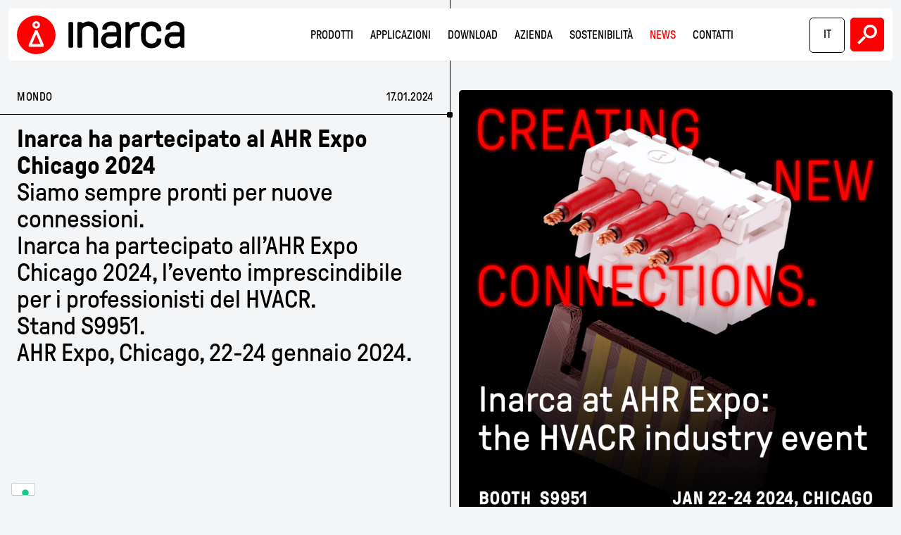

--- FILE ---
content_type: text/html; charset=UTF-8
request_url: https://inarca.com/it/inarca-partecipera-a-ahr-expo-chicago-2024/
body_size: 10031
content:
<!doctype html>
<html lang="it-IT">
<head>
	<meta charset="UTF-8">
	<meta name="viewport" content="width=device-width, initial-scale=1">
	<link rel="profile" href="https://gmpg.org/xfn/11">
	
	<!-- 4words -->
	<script type="text/javascript" async="" src="https://www.googletagmanager.com/gtag/js?id=G-DVCRS373RX&amp;l=dataLayer&amp;cx=c"></script>
	<script type="text/javascript" async="" src="https://www.google-analytics.com/analytics.js"></script>
	<script async="" src="https://www.googletagmanager.com/gtm.js?id=GTM-PTZM3LT"></script>

	
	<!-- MMMM -->
	<!-- Google tag (gtag.js) -->
	<script async src="https://www.googletagmanager.com/gtag/js?id=G-RBK8J0HFDN"></script>
	<script>
	  window.dataLayer = window.dataLayer || [];
	  function gtag(){dataLayer.push(arguments);}
	  gtag('js', new Date());
	  gtag('config', 'G-RBK8J0HFDN');
	</script>

	
	<link rel="preconnect" href="https://fonts.googleapis.com">
	<link rel="preconnect" href="https://fonts.gstatic.com" crossorigin>
	<link href="https://fonts.googleapis.com/css2?family=Noto+Sans+SC:wght@100..900&display=swap" rel="stylesheet">


	<!-- <script src="https://code.jquery.com/jquery-3.7.1.js" integrity="sha256-eKhayi8LEQwp4NKxN+CfCh+3qOVUtJn3QNZ0TciWLP4=" crossorigin="anonymous"></script>
 -->
	<script src="https://inarca.com/wp-content/themes/inarca/js/vendors/jquery-3.7.1.js"></script>


	<title>Inarca ha partecipato al AHR Expo Chicago 2024 - Inarca</title>
<link rel="alternate" hreflang="en" href="https://inarca.com/inarca-will-partecipate-at-ahr-expo-chicago-2024/" />
<link rel="alternate" hreflang="it" href="https://inarca.com/it/inarca-partecipera-a-ahr-expo-chicago-2024/" />
<link rel="alternate" hreflang="x-default" href="https://inarca.com/inarca-will-partecipate-at-ahr-expo-chicago-2024/" />

<!-- The SEO Framework by Sybre Waaijer -->
<meta name="robots" content="max-snippet:-1,max-image-preview:large,max-video-preview:-1" />
<link rel="canonical" href="https://inarca.com/it/inarca-partecipera-a-ahr-expo-chicago-2024/" />
<meta name="description" content="Siamo sempre pronti per nuove connessioni. Inarca ha partecipato all’AHR Expo Chicago 2024, l’evento imprescindibile per i professionisti del HVACR. Stand S9951." />
<meta property="og:type" content="article" />
<meta property="og:locale" content="it_IT" />
<meta property="og:site_name" content="Inarca" />
<meta property="og:title" content="Inarca ha partecipato al AHR Expo Chicago 2024" />
<meta property="og:description" content="Siamo sempre pronti per nuove connessioni. Inarca ha partecipato all’AHR Expo Chicago 2024, l’evento imprescindibile per i professionisti del HVACR. Stand S9951. AHR Expo, Chicago, 22-24 gennaio 2024." />
<meta property="og:url" content="https://inarca.com/it/inarca-partecipera-a-ahr-expo-chicago-2024/" />
<meta property="og:image" content="https://inarca.com/wp-content/uploads/2024/01/20230712_pianificazione_inarca_v01.jpg" />
<meta property="og:image:width" content="1024" />
<meta property="og:image:height" content="1024" />
<meta property="article:published_time" content="2024-01-17T13:42:55+00:00" />
<meta property="article:modified_time" content="2024-02-15T13:32:34+00:00" />
<meta name="twitter:card" content="summary_large_image" />
<meta name="twitter:title" content="Inarca ha partecipato al AHR Expo Chicago 2024" />
<meta name="twitter:description" content="Siamo sempre pronti per nuove connessioni. Inarca ha partecipato all’AHR Expo Chicago 2024, l’evento imprescindibile per i professionisti del HVACR. Stand S9951. AHR Expo, Chicago, 22-24 gennaio 2024." />
<meta name="twitter:image" content="https://inarca.com/wp-content/uploads/2024/01/20230712_pianificazione_inarca_v01.jpg" />
<script type="application/ld+json">{"@context":"https://schema.org","@graph":[{"@type":"WebSite","@id":"https://inarca.com/it/#/schema/WebSite","url":"https://inarca.com/it/","name":"Inarca","description":"we create connections","inLanguage":"it-IT","potentialAction":{"@type":"SearchAction","target":{"@type":"EntryPoint","urlTemplate":"https://inarca.com/it/search/{search_term_string}/"},"query-input":"required name=search_term_string"},"publisher":{"@type":"Organization","@id":"https://inarca.com/it/#/schema/Organization","name":"Inarca","url":"https://inarca.com/it/","logo":{"@type":"ImageObject","url":"https://inarca.com/wp-content/uploads/2023/08/cropped-cropped-inarca-logo-seo.png","contentUrl":"https://inarca.com/wp-content/uploads/2023/08/cropped-cropped-inarca-logo-seo.png","width":268,"height":267,"contentSize":"1925"}}},{"@type":"WebPage","@id":"https://inarca.com/it/inarca-partecipera-a-ahr-expo-chicago-2024/","url":"https://inarca.com/it/inarca-partecipera-a-ahr-expo-chicago-2024/","name":"Inarca ha partecipato al AHR Expo Chicago 2024 - Inarca","description":"Siamo sempre pronti per nuove connessioni. Inarca ha partecipato all’AHR Expo Chicago 2024, l’evento imprescindibile per i professionisti del HVACR. Stand S9951.","inLanguage":"it-IT","isPartOf":{"@id":"https://inarca.com/it/#/schema/WebSite"},"breadcrumb":{"@type":"BreadcrumbList","@id":"https://inarca.com/it/#/schema/BreadcrumbList","itemListElement":[{"@type":"ListItem","position":1,"item":"https://inarca.com/it/","name":"Inarca"},{"@type":"ListItem","position":2,"item":"https://inarca.com/it/category/news/","name":"Categoria: News"},{"@type":"ListItem","position":3,"name":"Inarca ha partecipato al AHR Expo Chicago 2024"}]},"potentialAction":{"@type":"ReadAction","target":"https://inarca.com/it/inarca-partecipera-a-ahr-expo-chicago-2024/"},"datePublished":"2024-01-17T13:42:55+00:00","dateModified":"2024-02-15T13:32:34+00:00","author":{"@type":"Person","@id":"https://inarca.com/it/#/schema/Person/4592edf5bc122c2e2d00b98d95e81d26","name":"stella.tosi"}}]}</script>
<!-- / The SEO Framework by Sybre Waaijer | 39.49ms meta | 14.26ms boot -->

<link rel="alternate" title="oEmbed (JSON)" type="application/json+oembed" href="https://inarca.com/it/wp-json/oembed/1.0/embed?url=https%3A%2F%2Finarca.com%2Fit%2Finarca-partecipera-a-ahr-expo-chicago-2024%2F" />
<link rel="alternate" title="oEmbed (XML)" type="text/xml+oembed" href="https://inarca.com/it/wp-json/oembed/1.0/embed?url=https%3A%2F%2Finarca.com%2Fit%2Finarca-partecipera-a-ahr-expo-chicago-2024%2F&#038;format=xml" />
<style id='wp-img-auto-sizes-contain-inline-css'>
img:is([sizes=auto i],[sizes^="auto," i]){contain-intrinsic-size:3000px 1500px}
/*# sourceURL=wp-img-auto-sizes-contain-inline-css */
</style>
<style id='wp-emoji-styles-inline-css'>

	img.wp-smiley, img.emoji {
		display: inline !important;
		border: none !important;
		box-shadow: none !important;
		height: 1em !important;
		width: 1em !important;
		margin: 0 0.07em !important;
		vertical-align: -0.1em !important;
		background: none !important;
		padding: 0 !important;
	}
/*# sourceURL=wp-emoji-styles-inline-css */
</style>
<link rel='stylesheet' id='wp-block-library-css' href='https://inarca.com/wp-includes/css/dist/block-library/style.min.css?ver=6.9' media='all' />
<style id='global-styles-inline-css'>
:root{--wp--preset--aspect-ratio--square: 1;--wp--preset--aspect-ratio--4-3: 4/3;--wp--preset--aspect-ratio--3-4: 3/4;--wp--preset--aspect-ratio--3-2: 3/2;--wp--preset--aspect-ratio--2-3: 2/3;--wp--preset--aspect-ratio--16-9: 16/9;--wp--preset--aspect-ratio--9-16: 9/16;--wp--preset--color--black: #000000;--wp--preset--color--cyan-bluish-gray: #abb8c3;--wp--preset--color--white: #ffffff;--wp--preset--color--pale-pink: #f78da7;--wp--preset--color--vivid-red: #cf2e2e;--wp--preset--color--luminous-vivid-orange: #ff6900;--wp--preset--color--luminous-vivid-amber: #fcb900;--wp--preset--color--light-green-cyan: #7bdcb5;--wp--preset--color--vivid-green-cyan: #00d084;--wp--preset--color--pale-cyan-blue: #8ed1fc;--wp--preset--color--vivid-cyan-blue: #0693e3;--wp--preset--color--vivid-purple: #9b51e0;--wp--preset--gradient--vivid-cyan-blue-to-vivid-purple: linear-gradient(135deg,rgb(6,147,227) 0%,rgb(155,81,224) 100%);--wp--preset--gradient--light-green-cyan-to-vivid-green-cyan: linear-gradient(135deg,rgb(122,220,180) 0%,rgb(0,208,130) 100%);--wp--preset--gradient--luminous-vivid-amber-to-luminous-vivid-orange: linear-gradient(135deg,rgb(252,185,0) 0%,rgb(255,105,0) 100%);--wp--preset--gradient--luminous-vivid-orange-to-vivid-red: linear-gradient(135deg,rgb(255,105,0) 0%,rgb(207,46,46) 100%);--wp--preset--gradient--very-light-gray-to-cyan-bluish-gray: linear-gradient(135deg,rgb(238,238,238) 0%,rgb(169,184,195) 100%);--wp--preset--gradient--cool-to-warm-spectrum: linear-gradient(135deg,rgb(74,234,220) 0%,rgb(151,120,209) 20%,rgb(207,42,186) 40%,rgb(238,44,130) 60%,rgb(251,105,98) 80%,rgb(254,248,76) 100%);--wp--preset--gradient--blush-light-purple: linear-gradient(135deg,rgb(255,206,236) 0%,rgb(152,150,240) 100%);--wp--preset--gradient--blush-bordeaux: linear-gradient(135deg,rgb(254,205,165) 0%,rgb(254,45,45) 50%,rgb(107,0,62) 100%);--wp--preset--gradient--luminous-dusk: linear-gradient(135deg,rgb(255,203,112) 0%,rgb(199,81,192) 50%,rgb(65,88,208) 100%);--wp--preset--gradient--pale-ocean: linear-gradient(135deg,rgb(255,245,203) 0%,rgb(182,227,212) 50%,rgb(51,167,181) 100%);--wp--preset--gradient--electric-grass: linear-gradient(135deg,rgb(202,248,128) 0%,rgb(113,206,126) 100%);--wp--preset--gradient--midnight: linear-gradient(135deg,rgb(2,3,129) 0%,rgb(40,116,252) 100%);--wp--preset--font-size--small: 13px;--wp--preset--font-size--medium: 20px;--wp--preset--font-size--large: 36px;--wp--preset--font-size--x-large: 42px;--wp--preset--spacing--20: 0.44rem;--wp--preset--spacing--30: 0.67rem;--wp--preset--spacing--40: 1rem;--wp--preset--spacing--50: 1.5rem;--wp--preset--spacing--60: 2.25rem;--wp--preset--spacing--70: 3.38rem;--wp--preset--spacing--80: 5.06rem;--wp--preset--shadow--natural: 6px 6px 9px rgba(0, 0, 0, 0.2);--wp--preset--shadow--deep: 12px 12px 50px rgba(0, 0, 0, 0.4);--wp--preset--shadow--sharp: 6px 6px 0px rgba(0, 0, 0, 0.2);--wp--preset--shadow--outlined: 6px 6px 0px -3px rgb(255, 255, 255), 6px 6px rgb(0, 0, 0);--wp--preset--shadow--crisp: 6px 6px 0px rgb(0, 0, 0);}:where(.is-layout-flex){gap: 0.5em;}:where(.is-layout-grid){gap: 0.5em;}body .is-layout-flex{display: flex;}.is-layout-flex{flex-wrap: wrap;align-items: center;}.is-layout-flex > :is(*, div){margin: 0;}body .is-layout-grid{display: grid;}.is-layout-grid > :is(*, div){margin: 0;}:where(.wp-block-columns.is-layout-flex){gap: 2em;}:where(.wp-block-columns.is-layout-grid){gap: 2em;}:where(.wp-block-post-template.is-layout-flex){gap: 1.25em;}:where(.wp-block-post-template.is-layout-grid){gap: 1.25em;}.has-black-color{color: var(--wp--preset--color--black) !important;}.has-cyan-bluish-gray-color{color: var(--wp--preset--color--cyan-bluish-gray) !important;}.has-white-color{color: var(--wp--preset--color--white) !important;}.has-pale-pink-color{color: var(--wp--preset--color--pale-pink) !important;}.has-vivid-red-color{color: var(--wp--preset--color--vivid-red) !important;}.has-luminous-vivid-orange-color{color: var(--wp--preset--color--luminous-vivid-orange) !important;}.has-luminous-vivid-amber-color{color: var(--wp--preset--color--luminous-vivid-amber) !important;}.has-light-green-cyan-color{color: var(--wp--preset--color--light-green-cyan) !important;}.has-vivid-green-cyan-color{color: var(--wp--preset--color--vivid-green-cyan) !important;}.has-pale-cyan-blue-color{color: var(--wp--preset--color--pale-cyan-blue) !important;}.has-vivid-cyan-blue-color{color: var(--wp--preset--color--vivid-cyan-blue) !important;}.has-vivid-purple-color{color: var(--wp--preset--color--vivid-purple) !important;}.has-black-background-color{background-color: var(--wp--preset--color--black) !important;}.has-cyan-bluish-gray-background-color{background-color: var(--wp--preset--color--cyan-bluish-gray) !important;}.has-white-background-color{background-color: var(--wp--preset--color--white) !important;}.has-pale-pink-background-color{background-color: var(--wp--preset--color--pale-pink) !important;}.has-vivid-red-background-color{background-color: var(--wp--preset--color--vivid-red) !important;}.has-luminous-vivid-orange-background-color{background-color: var(--wp--preset--color--luminous-vivid-orange) !important;}.has-luminous-vivid-amber-background-color{background-color: var(--wp--preset--color--luminous-vivid-amber) !important;}.has-light-green-cyan-background-color{background-color: var(--wp--preset--color--light-green-cyan) !important;}.has-vivid-green-cyan-background-color{background-color: var(--wp--preset--color--vivid-green-cyan) !important;}.has-pale-cyan-blue-background-color{background-color: var(--wp--preset--color--pale-cyan-blue) !important;}.has-vivid-cyan-blue-background-color{background-color: var(--wp--preset--color--vivid-cyan-blue) !important;}.has-vivid-purple-background-color{background-color: var(--wp--preset--color--vivid-purple) !important;}.has-black-border-color{border-color: var(--wp--preset--color--black) !important;}.has-cyan-bluish-gray-border-color{border-color: var(--wp--preset--color--cyan-bluish-gray) !important;}.has-white-border-color{border-color: var(--wp--preset--color--white) !important;}.has-pale-pink-border-color{border-color: var(--wp--preset--color--pale-pink) !important;}.has-vivid-red-border-color{border-color: var(--wp--preset--color--vivid-red) !important;}.has-luminous-vivid-orange-border-color{border-color: var(--wp--preset--color--luminous-vivid-orange) !important;}.has-luminous-vivid-amber-border-color{border-color: var(--wp--preset--color--luminous-vivid-amber) !important;}.has-light-green-cyan-border-color{border-color: var(--wp--preset--color--light-green-cyan) !important;}.has-vivid-green-cyan-border-color{border-color: var(--wp--preset--color--vivid-green-cyan) !important;}.has-pale-cyan-blue-border-color{border-color: var(--wp--preset--color--pale-cyan-blue) !important;}.has-vivid-cyan-blue-border-color{border-color: var(--wp--preset--color--vivid-cyan-blue) !important;}.has-vivid-purple-border-color{border-color: var(--wp--preset--color--vivid-purple) !important;}.has-vivid-cyan-blue-to-vivid-purple-gradient-background{background: var(--wp--preset--gradient--vivid-cyan-blue-to-vivid-purple) !important;}.has-light-green-cyan-to-vivid-green-cyan-gradient-background{background: var(--wp--preset--gradient--light-green-cyan-to-vivid-green-cyan) !important;}.has-luminous-vivid-amber-to-luminous-vivid-orange-gradient-background{background: var(--wp--preset--gradient--luminous-vivid-amber-to-luminous-vivid-orange) !important;}.has-luminous-vivid-orange-to-vivid-red-gradient-background{background: var(--wp--preset--gradient--luminous-vivid-orange-to-vivid-red) !important;}.has-very-light-gray-to-cyan-bluish-gray-gradient-background{background: var(--wp--preset--gradient--very-light-gray-to-cyan-bluish-gray) !important;}.has-cool-to-warm-spectrum-gradient-background{background: var(--wp--preset--gradient--cool-to-warm-spectrum) !important;}.has-blush-light-purple-gradient-background{background: var(--wp--preset--gradient--blush-light-purple) !important;}.has-blush-bordeaux-gradient-background{background: var(--wp--preset--gradient--blush-bordeaux) !important;}.has-luminous-dusk-gradient-background{background: var(--wp--preset--gradient--luminous-dusk) !important;}.has-pale-ocean-gradient-background{background: var(--wp--preset--gradient--pale-ocean) !important;}.has-electric-grass-gradient-background{background: var(--wp--preset--gradient--electric-grass) !important;}.has-midnight-gradient-background{background: var(--wp--preset--gradient--midnight) !important;}.has-small-font-size{font-size: var(--wp--preset--font-size--small) !important;}.has-medium-font-size{font-size: var(--wp--preset--font-size--medium) !important;}.has-large-font-size{font-size: var(--wp--preset--font-size--large) !important;}.has-x-large-font-size{font-size: var(--wp--preset--font-size--x-large) !important;}
/*# sourceURL=global-styles-inline-css */
</style>

<style id='classic-theme-styles-inline-css'>
/*! This file is auto-generated */
.wp-block-button__link{color:#fff;background-color:#32373c;border-radius:9999px;box-shadow:none;text-decoration:none;padding:calc(.667em + 2px) calc(1.333em + 2px);font-size:1.125em}.wp-block-file__button{background:#32373c;color:#fff;text-decoration:none}
/*# sourceURL=/wp-includes/css/classic-themes.min.css */
</style>
<link rel='stylesheet' id='contact-form-7-css' href='https://inarca.com/wp-content/plugins/contact-form-7/includes/css/styles.css?ver=6.1.4' media='all' />
<link rel='stylesheet' id='wpml-legacy-horizontal-list-0-css' href='https://inarca.com/wp-content/plugins/sitepress-multilingual-cms/templates/language-switchers/legacy-list-horizontal/style.min.css?ver=1' media='all' />
<link rel='stylesheet' id='wpml-menu-item-0-css' href='https://inarca.com/wp-content/plugins/sitepress-multilingual-cms/templates/language-switchers/menu-item/style.min.css?ver=1' media='all' />
<link rel='stylesheet' id='inarca-style-css' href='https://inarca.com/wp-content/themes/inarca/style.css?ver=1.0.4' media='all' />
<script id="wpml-cookie-js-extra">
var wpml_cookies = {"wp-wpml_current_language":{"value":"it","expires":1,"path":"/"}};
var wpml_cookies = {"wp-wpml_current_language":{"value":"it","expires":1,"path":"/"}};
//# sourceURL=wpml-cookie-js-extra
</script>
<script src="https://inarca.com/wp-content/plugins/sitepress-multilingual-cms/res/js/cookies/language-cookie.js?ver=486900" id="wpml-cookie-js" defer data-wp-strategy="defer"></script>
<script src="https://inarca.com/wp-content/themes/inarca/js/vendors.min.js?ver=1.0.4" id="inarca-vendors-scripts-js"></script>
<script src="https://inarca.com/wp-content/themes/inarca/js/scripts.js?ver=1.0.4" id="inarca-scripts-js"></script>
<link rel="https://api.w.org/" href="https://inarca.com/it/wp-json/" /><link rel="alternate" title="JSON" type="application/json" href="https://inarca.com/it/wp-json/wp/v2/posts/2623" /><link rel="EditURI" type="application/rsd+xml" title="RSD" href="https://inarca.com/xmlrpc.php?rsd" />
<meta name="generator" content="WPML ver:4.8.6 stt:59,1,27;" />
<link rel="apple-touch-icon" sizes="57x57" href="https://inarca.com/wp-content/themes/inarca/assets/favicons/apple-icon-57x57.png">
				<link rel="apple-touch-icon" sizes="60x60" href="https://inarca.com/wp-content/themes/inarca/assets/favicons/apple-icon-60x60.png">
				<link rel="apple-touch-icon" sizes="72x72" href="https://inarca.com/wp-content/themes/inarca/assets/favicons/apple-icon-72x72.png">
				<link rel="apple-touch-icon" sizes="76x76" href="https://inarca.com/wp-content/themes/inarca/assets/favicons/apple-icon-76x76.png">
				<link rel="apple-touch-icon" sizes="114x114" href="https://inarca.com/wp-content/themes/inarca/assets/favicons/apple-icon-114x114.png">
				<link rel="apple-touch-icon" sizes="120x120" href="https://inarca.com/wp-content/themes/inarca/assets/favicons/apple-icon-120x120.png">
				<link rel="apple-touch-icon" sizes="144x144" href="https://inarca.com/wp-content/themes/inarca/assets/favicons/apple-icon-144x144.png">
				<link rel="apple-touch-icon" sizes="152x152" href="https://inarca.com/wp-content/themes/inarca/assets/favicons/apple-icon-152x152.png">
				<link rel="apple-touch-icon" sizes="180x180" href="https://inarca.com/wp-content/themes/inarca/assets/favicons/apple-icon-180x180.png">
				<link rel="icon" type="image/png" sizes="192x192" href="https://inarca.com/wp-content/themes/inarca/assets/favicons/android-icon-192x192.png">
				<link rel="icon" type="image/png" sizes="32x32" href="https://inarca.com/wp-content/themes/inarca/assets/favicons/favicon-32x32.png">
				<link rel="icon" type="image/png" sizes="96x96" href="https://inarca.com/wp-content/themes/inarca/assets/favicons/favicon-96x96.png">
				<link rel="icon" type="image/png" sizes="16x16" href="https://inarca.com/wp-content/themes/inarca/assets/favicons/favicon-16x16.png">
				<link rel="manifest" href="https://inarca.com/wp-content/themes/inarca/assets/favicons/manifest.json">
				<meta name="msapplication-TileColor" content="#ffffff">
				<meta name="msapplication-TileImage" content="https://inarca.com/wp-content/themes/inarca/assets/favicons/ms-icon-144x144.png">
				<meta name="theme-color" content="#ffffff">    <!-- Google Tag Manager -->
    <script>(function(w,d,s,l,i){w[l]=w[l]||[];w[l].push({'gtm.start':
    new Date().getTime(),event:'gtm.js'});var f=d.getElementsByTagName(s)[0],
    j=d.createElement(s),dl=l!='dataLayer'?'&l='+l:'';j.async=true;j.src=
    'https://www.googletagmanager.com/gtm.js?id='+i+dl;f.parentNode.insertBefore(j,f);
    })(window,document,'script','dataLayer','GTM-N8PNXSJQ');</script>
    <!-- End Google Tag Manager -->
    		<style id="wp-custom-css">
			.filters__level1 .allCatalogue .catalogue[data-code="Z"] { display: none !important; }



		</style>
		</head>

<body class="wp-singular post-template-default single single-post postid-2623 single-format-standard wp-theme-inarca no-sidebar">
    <!-- Google Tag Manager (noscript) -->
    <noscript><iframe src="https://www.googletagmanager.com/ns.html?id=GTM-N8PNXSJQ"
    height="0" width="0" style="display:none;visibility:hidden"></iframe></noscript>
    <!-- End Google Tag Manager (noscript) -->
    <div id="page" class="site">
	<a class="skip-link screen-reader-text" href="#primary">Skip to content</a>

	<header id="masthead" class="site-header">
		<div class="container-fluid">
			<div class="row row-header">
				<div class="col-4 col-lg-auto d-flex align-items-center order-lg-1 site-header__branding">
					<a href="https://inarca.com/it/" class="site-header__branding__title" rel="home">
						Inarca					</a>
				</div><!-- .site-branding -->

				<div class="col-4 d-lg-none d-flex justify-content-center align-items-center site-header__menu-toggle">
					<button class="d-lg-none" id="menu-toggle" aria-controls="primary-menu" aria-expanded="false">
						<span class="menu">Menu</span>
						<span class="close-menu">Close</span>
					</button>
				</div>

				<div class="col-4 col-lg-auto d-flex justify-content-end align-items-center order-lg-3 site-header__buttons ">
					<div class="language-switcher d-none d-lg-block">
						
<div class="wpml-ls-statics-shortcode_actions wpml-ls wpml-ls-legacy-list-horizontal">
	<ul role="menu"><li class="wpml-ls-slot-shortcode_actions wpml-ls-item wpml-ls-item-en wpml-ls-first-item wpml-ls-item-legacy-list-horizontal" role="none">
				<a href="https://inarca.com/inarca-will-partecipate-at-ahr-expo-chicago-2024/" class="wpml-ls-link" role="menuitem"  aria-label="Passa a EN" title="Passa a EN" >
                    <span class="wpml-ls-display">EN</span></a>
			</li><li class="wpml-ls-slot-shortcode_actions wpml-ls-item wpml-ls-item-it wpml-ls-current-language wpml-ls-item-legacy-list-horizontal" role="none">
				<a href="https://inarca.com/it/inarca-partecipera-a-ahr-expo-chicago-2024/" class="wpml-ls-link" role="menuitem" >
                    <span class="wpml-ls-native" role="menuitem">IT</span></a>
			</li><li class="wpml-ls-slot-shortcode_actions wpml-ls-item wpml-ls-item-zh-hans wpml-ls-last-item wpml-ls-item-legacy-list-horizontal" role="none">
				<a href="https://inarca.com/zh-hans/" class="wpml-ls-link" role="menuitem"  aria-label="Passa a CN" title="Passa a CN" >
                    <span class="wpml-ls-display">CN</span></a>
			</li></ul>
</div>
					</div>
					<button class="btn--red btn--search search-toggle" aria-controls="search-area" aria-expanded="false">
						Search					</button>
				</div>

				<div class="col-12 col-lg-auto px-0 align-items-center order-lg-2 site-header__menu">
					<nav id="site-navigation" class="main-navigation">
						<div class="menu-main-menu-it-container"><ul id="primary-menu" class="d-lg-flex justify-content-lg-center"><li id="menu-item-1254" class="menu-products menu-item menu-item-type-post_type menu-item-object-page menu-item-1254"><a href="https://inarca.com/it/prodotti/">Prodotti</a></li>
<li id="menu-item-1210" class="menu-item menu-item-type-post_type menu-item-object-page menu-item-1210"><a href="https://inarca.com/it/applicazioni/">Applicazioni</a></li>
<li id="menu-item-1211" class="menu-item menu-item-type-post_type menu-item-object-page menu-item-1211"><a href="https://inarca.com/it/download/">Download</a></li>
<li id="menu-item-53" class="menu-item menu-item-type-post_type menu-item-object-page menu-item-53"><a href="https://inarca.com/it/azienda/">Azienda</a></li>
<li id="menu-item-1212" class="menu-item menu-item-type-post_type menu-item-object-page menu-item-1212"><a href="https://inarca.com/it/sostenibilita/">Sostenibilità</a></li>
<li id="menu-item-233" class="menu-news menu-item menu-item-type-post_type menu-item-object-page menu-item-233"><a href="https://inarca.com/it/news/">News</a></li>
<li id="menu-item-288" class="menu-item menu-item-type-post_type menu-item-object-page menu-item-288"><a href="https://inarca.com/it/contatti/">Contatti</a></li>
<li id="menu-item-wpml-ls-15-it" class="menu-item wpml-ls-slot-15 wpml-ls-item wpml-ls-item-it wpml-ls-current-language wpml-ls-menu-item menu-item-type-wpml_ls_menu_item menu-item-object-wpml_ls_menu_item menu-item-has-children menu-item-wpml-ls-15-it"><a href="https://inarca.com/it/inarca-partecipera-a-ahr-expo-chicago-2024/" role="menuitem"><span class="wpml-ls-display">IT</span></a>
<ul class="sub-menu">
	<li id="menu-item-wpml-ls-15-en" class="menu-item wpml-ls-slot-15 wpml-ls-item wpml-ls-item-en wpml-ls-menu-item wpml-ls-first-item menu-item-type-wpml_ls_menu_item menu-item-object-wpml_ls_menu_item menu-item-wpml-ls-15-en"><a href="https://inarca.com/inarca-will-partecipate-at-ahr-expo-chicago-2024/" title="Passa a EN" aria-label="Passa a EN" role="menuitem"><span class="wpml-ls-display">EN</span></a></li>
	<li id="menu-item-wpml-ls-15-zh-hans" class="menu-item wpml-ls-slot-15 wpml-ls-item wpml-ls-item-zh-hans wpml-ls-menu-item wpml-ls-last-item menu-item-type-wpml_ls_menu_item menu-item-object-wpml_ls_menu_item menu-item-wpml-ls-15-zh-hans"><a href="https://inarca.com/zh-hans/" title="Passa a CN" aria-label="Passa a CN" role="menuitem"><span class="wpml-ls-display">CN</span></a></li>
</ul>
</li>
</ul></div>					</nav><!-- #site-navigation -->
				</div>
			</div><!-- .row -->
		</div><!-- .container-fluid -->

		<div class="search-bar ">			<form action="https://inarca.com/it/prodotti-et/" method="get">		
				<div class="container-fluid">
					<div class="row">
						<div class="col search-bar__col">
							<div class="search-bar__field">
								<label for="site-search">Search</label>
								<input type="search" placeholder="Inserire il #codice prodotto o una parola chiave" id="site-search" name="q">
							</div>
							<div class="search-bar__buttons">
								<input type="submit" class="btn--search-arrow btn--red" value="Search">
								<button class="btn--close btn--red" id="close-search">Close</button>
							</div>
						</div>
					</div><!-- .row -->
				</div><!-- .container-fluid -->
			</form>
		</div><!-- .search-bar -->
	</header><!-- #masthead -->

	<main id="primary" class="site-main">

		
<article id="post-2623" class="post-2623 post type-post status-publish format-standard has-post-thumbnail hentry category-news tag-mondo">

	<div class="entry-content">
		<div class="intro-text">
			<div class="container-fluid">
				<div class="row news">
					<div class="col-12 col-md-6 news__col-text">
						<div class="inner" id="news_scene">
							<div class="meta">										<h3 class="title--4">Mondo </h3>								<span class="date">17.01.2024</span>
							</div>							<header class="entry-header ">
								<h1 class="entry-title title--3">Inarca ha partecipato al AHR Expo Chicago 2024</h1>
							</header><!-- .entry-header -->
							<div class="content title--3">
								<p>Siamo sempre pronti per nuove connessioni.</p>
<p>Inarca ha partecipato all&#8217;AHR Expo Chicago 2024, l&#8217;evento imprescindibile per i professionisti del HVACR.</p>
<p>Stand S9951.<br />
AHR Expo, Chicago, 22-24 gennaio 2024.</p>
							</div>						</div><!-- .inner -->
					</div>
					<div class="col-12 col-md-6 news__col-images">
						<div class="inner">									<figure>
										<img src="https://inarca.com/wp-content/uploads/2024/01/20240116-Immagini-post-linkedin-1024x1024.png" alt="">
									</figure>						</div><!-- .inner -->
					</div>
				</div><!-- .row -->
			</div><!-- .container-fluid -->
		</div><!-- .intro-text -->
	</div><!-- .entry-content -->

</article><!-- #post-2623 -->

	</main><!-- #main -->


	
	<footer id="colophon" class="site-footer">
		
		<div class="container-fluid background--black text--white site-footer__site-info">
			<div class="row">
				<div class="col-6 col-lg-3 d-none d-lg-block">
					<section id="text-12" class="widget widget_text title--4 textuppercase"><h3 class="widget__title title--4">Prodotti</h3>			<div class="textwidget"><p>A → <a href="https://inarca.com/prodotti-et/?code=A">Flat quick-connect products</a><br />
B → <a href="https://inarca.com/prodotti-et/?code=B">Ring and fork terminals</a><br />
C → <a href="https://inarca.com/prodotti-et/?code=C">Welding tabs</a><br />
D → <a href="https://inarca.com/prodotti-et/?code=D">Magnet wire terminals</a><br />
E → <a href="https://inarca.com/prodotti-et/?code=E">Inar-lock system</a><br />
F → <a href="https://inarca.com/prodotti-et/?code=F">Miscellaneous terminals</a><br />
G → <a href="https://inarca.com/prodotti-et/?code=G">Rast connector system</a></p>
</div>
		</section>				</div>
				<div class="col-6 col-lg-3 d-none d-lg-block">
					<section id="text-4" class="widget widget_text title--4 textuppercase"><h3 class="widget__title title--4">DOWNLOAD</h3>			<div class="textwidget"><p>→ <a href="https://inarca.com/it/download/#certificazioni-prodotti">certificazioni</a><br />
→ <a href="https://inarca.com/it/download/#cataloghi">cataloghi</a><br />
→ <a href="https://inarca.com/it/download/#documentazione-per-prodotto">documentazione tecnica</a><br />
→ <a href="https://inarca.com/wp-content/uploads/2023/06/INARCA_sales_conditions.pdf">condizioni vendita prodotti</a><br />
→ <a href="https://inarca.com/wp-content/uploads/2023/06/INARCA_machines_sales_conditions.pdf">condizioni vendita macchine </a></p>
</div>
		</section>				</div>
				<div class="col-6 col-lg-3">
					<section id="text-6" class="widget widget_text text--lg-3"><h3 class="widget__title title--4">INARCA S.p.A.</h3>			<div class="textwidget"><p>IT 35010 Vigodarzere PD<br />
Via Ca’ Zusto, 35</p>
<p>T +39 049 8888411<br />
inarca@inarca.it</p>
</div>
		</section>				</div>
				<div class="col-6 col-lg-3 col--connect">
					<section id="text-7" class="widget widget_text text--lg-3"><h3 class="widget__title title--4">RESTA CONNESSO</h3>			<div class="textwidget"><p>→ <a href="https://it.linkedin.com/company/inarca-spa" target="_blank" rel="noopener">LinkedIn</a><br />
→ <a href="https://www.facebook.com/inarcaspapd" target="_blank" rel="noopener">Facebook</a></p>
<p>→ <a href="https://inarca.com/it/contatti/">Servizio clienti</a></p>
</div>
		</section>				</div>
			</div><!-- .row -->
		</div><!-- .container-fluid -->

		<div class="container-fluid background--darkgray text--white site-footer__socket">
			<div class="row">
				<div class="col-12 col-lg-6">
					<section id="text-11" class="widget widget_text">			<div class="textwidget"><p>© 2023 Inarca S.p.A. • Tutti i diritti riservati • <a href="https://inarca.com/it/privacy-policy/">Privacy policy</a> • <a href="https://inarca.com/it/cookie-policy/">Cookie policy</a><br />
Design: <a href="https://www.multiplo.biz/comingsoon/?ref=Inarca" target="_blank" rel="noopener">Multiplo</a> • Development: <a href="https://www.eye-tech.it/?ref=Inarca" target="_blank" rel="noopener">Eye-Tech</a></p>
</div>
		</section>				</div>
				<div class="col-12 col-lg-6">
					<section id="text-3" class="widget widget_text">			<div class="textwidget"><p>C.F. / P.IVA e Iscr. Reg. Imprese 00221480288 • REA PD-107387<br />Capitale Sociale € 2.500.000 i.v. • Codice univoco SDI: A4707H7</p>
</div>
		</section>				</div>
			</div><!-- .row -->
		</div><!-- .container-fluid -->

	</footer><!-- #colophon -->
	
</div><!-- #page -->
	<script type="text/javascript">
		var _iub = _iub || [];
		_iub.csConfiguration = {"consentOnContinuedBrowsing":false,"whitelabel":false,"lang":"it","floatingPreferencesButtonDisplay":"bottom-left","siteId":1329616,"perPurposeConsent":true,"cookiePolicyId":74242267, "banner":{ "closeButtonDisplay":false,"position":"float-bottom-center","rejectButtonDisplay":true,"rejectButtonColor":"#ff0000","acceptButtonDisplay":true,"customizeButtonDisplay":true,"acceptButtonColor":"#ff0000","customizeButtonColor":"#B5B8BC","customizeButtonCaptionColor":"#000000" }};
	</script>
	<script type="text/javascript" src="//cdn.iubenda.com/cs/iubenda_cs.js" charset="UTF-8" async></script>

<script type="speculationrules">
{"prefetch":[{"source":"document","where":{"and":[{"href_matches":"/it/*"},{"not":{"href_matches":["/wp-*.php","/wp-admin/*","/wp-content/uploads/*","/wp-content/*","/wp-content/plugins/*","/wp-content/themes/inarca/*","/it/*\\?(.+)"]}},{"not":{"selector_matches":"a[rel~=\"nofollow\"]"}},{"not":{"selector_matches":".no-prefetch, .no-prefetch a"}}]},"eagerness":"conservative"}]}
</script>
<script src="https://inarca.com/wp-includes/js/dist/hooks.min.js?ver=dd5603f07f9220ed27f1" id="wp-hooks-js"></script>
<script src="https://inarca.com/wp-includes/js/dist/i18n.min.js?ver=c26c3dc7bed366793375" id="wp-i18n-js"></script>
<script id="wp-i18n-js-after">
wp.i18n.setLocaleData( { 'text direction\u0004ltr': [ 'ltr' ] } );
//# sourceURL=wp-i18n-js-after
</script>
<script src="https://inarca.com/wp-content/plugins/contact-form-7/includes/swv/js/index.js?ver=6.1.4" id="swv-js"></script>
<script id="contact-form-7-js-translations">
( function( domain, translations ) {
	var localeData = translations.locale_data[ domain ] || translations.locale_data.messages;
	localeData[""].domain = domain;
	wp.i18n.setLocaleData( localeData, domain );
} )( "contact-form-7", {"translation-revision-date":"2026-01-14 20:31:08+0000","generator":"GlotPress\/4.0.3","domain":"messages","locale_data":{"messages":{"":{"domain":"messages","plural-forms":"nplurals=2; plural=n != 1;","lang":"it"},"This contact form is placed in the wrong place.":["Questo modulo di contatto \u00e8 posizionato nel posto sbagliato."],"Error:":["Errore:"]}},"comment":{"reference":"includes\/js\/index.js"}} );
//# sourceURL=contact-form-7-js-translations
</script>
<script id="contact-form-7-js-before">
var wpcf7 = {
    "api": {
        "root": "https:\/\/inarca.com\/it\/wp-json\/",
        "namespace": "contact-form-7\/v1"
    }
};
//# sourceURL=contact-form-7-js-before
</script>
<script src="https://inarca.com/wp-content/plugins/contact-form-7/includes/js/index.js?ver=6.1.4" id="contact-form-7-js"></script>
<script src="https://www.google.com/recaptcha/api.js?render=6Lcx1c0lAAAAALLMJuom8Rn93BWGIZdL79PAt0Ak&amp;ver=3.0" id="google-recaptcha-js"></script>
<script src="https://inarca.com/wp-includes/js/dist/vendor/wp-polyfill.min.js?ver=3.15.0" id="wp-polyfill-js"></script>
<script id="wpcf7-recaptcha-js-before">
var wpcf7_recaptcha = {
    "sitekey": "6Lcx1c0lAAAAALLMJuom8Rn93BWGIZdL79PAt0Ak",
    "actions": {
        "homepage": "homepage",
        "contactform": "contactform"
    }
};
//# sourceURL=wpcf7-recaptcha-js-before
</script>
<script src="https://inarca.com/wp-content/plugins/contact-form-7/modules/recaptcha/index.js?ver=6.1.4" id="wpcf7-recaptcha-js"></script>
<script id="wp-emoji-settings" type="application/json">
{"baseUrl":"https://s.w.org/images/core/emoji/17.0.2/72x72/","ext":".png","svgUrl":"https://s.w.org/images/core/emoji/17.0.2/svg/","svgExt":".svg","source":{"concatemoji":"https://inarca.com/wp-includes/js/wp-emoji-release.min.js?ver=6.9"}}
</script>
<script type="module">
/*! This file is auto-generated */
const a=JSON.parse(document.getElementById("wp-emoji-settings").textContent),o=(window._wpemojiSettings=a,"wpEmojiSettingsSupports"),s=["flag","emoji"];function i(e){try{var t={supportTests:e,timestamp:(new Date).valueOf()};sessionStorage.setItem(o,JSON.stringify(t))}catch(e){}}function c(e,t,n){e.clearRect(0,0,e.canvas.width,e.canvas.height),e.fillText(t,0,0);t=new Uint32Array(e.getImageData(0,0,e.canvas.width,e.canvas.height).data);e.clearRect(0,0,e.canvas.width,e.canvas.height),e.fillText(n,0,0);const a=new Uint32Array(e.getImageData(0,0,e.canvas.width,e.canvas.height).data);return t.every((e,t)=>e===a[t])}function p(e,t){e.clearRect(0,0,e.canvas.width,e.canvas.height),e.fillText(t,0,0);var n=e.getImageData(16,16,1,1);for(let e=0;e<n.data.length;e++)if(0!==n.data[e])return!1;return!0}function u(e,t,n,a){switch(t){case"flag":return n(e,"\ud83c\udff3\ufe0f\u200d\u26a7\ufe0f","\ud83c\udff3\ufe0f\u200b\u26a7\ufe0f")?!1:!n(e,"\ud83c\udde8\ud83c\uddf6","\ud83c\udde8\u200b\ud83c\uddf6")&&!n(e,"\ud83c\udff4\udb40\udc67\udb40\udc62\udb40\udc65\udb40\udc6e\udb40\udc67\udb40\udc7f","\ud83c\udff4\u200b\udb40\udc67\u200b\udb40\udc62\u200b\udb40\udc65\u200b\udb40\udc6e\u200b\udb40\udc67\u200b\udb40\udc7f");case"emoji":return!a(e,"\ud83e\u1fac8")}return!1}function f(e,t,n,a){let r;const o=(r="undefined"!=typeof WorkerGlobalScope&&self instanceof WorkerGlobalScope?new OffscreenCanvas(300,150):document.createElement("canvas")).getContext("2d",{willReadFrequently:!0}),s=(o.textBaseline="top",o.font="600 32px Arial",{});return e.forEach(e=>{s[e]=t(o,e,n,a)}),s}function r(e){var t=document.createElement("script");t.src=e,t.defer=!0,document.head.appendChild(t)}a.supports={everything:!0,everythingExceptFlag:!0},new Promise(t=>{let n=function(){try{var e=JSON.parse(sessionStorage.getItem(o));if("object"==typeof e&&"number"==typeof e.timestamp&&(new Date).valueOf()<e.timestamp+604800&&"object"==typeof e.supportTests)return e.supportTests}catch(e){}return null}();if(!n){if("undefined"!=typeof Worker&&"undefined"!=typeof OffscreenCanvas&&"undefined"!=typeof URL&&URL.createObjectURL&&"undefined"!=typeof Blob)try{var e="postMessage("+f.toString()+"("+[JSON.stringify(s),u.toString(),c.toString(),p.toString()].join(",")+"));",a=new Blob([e],{type:"text/javascript"});const r=new Worker(URL.createObjectURL(a),{name:"wpTestEmojiSupports"});return void(r.onmessage=e=>{i(n=e.data),r.terminate(),t(n)})}catch(e){}i(n=f(s,u,c,p))}t(n)}).then(e=>{for(const n in e)a.supports[n]=e[n],a.supports.everything=a.supports.everything&&a.supports[n],"flag"!==n&&(a.supports.everythingExceptFlag=a.supports.everythingExceptFlag&&a.supports[n]);var t;a.supports.everythingExceptFlag=a.supports.everythingExceptFlag&&!a.supports.flag,a.supports.everything||((t=a.source||{}).concatemoji?r(t.concatemoji):t.wpemoji&&t.twemoji&&(r(t.twemoji),r(t.wpemoji)))});
//# sourceURL=https://inarca.com/wp-includes/js/wp-emoji-loader.min.js
</script>
	<script src="https://cdnjs.cloudflare.com/ajax/libs/ScrollMagic/2.0.8/ScrollMagic.js"></script>
	<!-- <script src="https://cdnjs.cloudflare.com/ajax/libs/ScrollMagic/2.0.8/plugins/debug.addIndicators.js"></script> -->
	<script>
		let windowWidth = window.innerWidth;
		if( windowWidth >= 768) {
			// fix text
			var controller = new ScrollMagic.Controller();
			let sceneDurationHeight = document.querySelector('.news__col-images').offsetHeight;
			console.log(sceneDurationHeight);

			var scene = new ScrollMagic.Scene({
								offset: 0, 
								duration: sceneDurationHeight
							})
							.setPin("#news_scene")
							.addTo(controller);
		}
	</script>	<script>
		localStorage.removeItem('preloadPage');
	</script>
</body>
</html>


--- FILE ---
content_type: text/html; charset=utf-8
request_url: https://www.google.com/recaptcha/api2/anchor?ar=1&k=6Lcx1c0lAAAAALLMJuom8Rn93BWGIZdL79PAt0Ak&co=aHR0cHM6Ly9pbmFyY2EuY29tOjQ0Mw..&hl=en&v=N67nZn4AqZkNcbeMu4prBgzg&size=invisible&anchor-ms=20000&execute-ms=30000&cb=wdz325gq8y6a
body_size: 48828
content:
<!DOCTYPE HTML><html dir="ltr" lang="en"><head><meta http-equiv="Content-Type" content="text/html; charset=UTF-8">
<meta http-equiv="X-UA-Compatible" content="IE=edge">
<title>reCAPTCHA</title>
<style type="text/css">
/* cyrillic-ext */
@font-face {
  font-family: 'Roboto';
  font-style: normal;
  font-weight: 400;
  font-stretch: 100%;
  src: url(//fonts.gstatic.com/s/roboto/v48/KFO7CnqEu92Fr1ME7kSn66aGLdTylUAMa3GUBHMdazTgWw.woff2) format('woff2');
  unicode-range: U+0460-052F, U+1C80-1C8A, U+20B4, U+2DE0-2DFF, U+A640-A69F, U+FE2E-FE2F;
}
/* cyrillic */
@font-face {
  font-family: 'Roboto';
  font-style: normal;
  font-weight: 400;
  font-stretch: 100%;
  src: url(//fonts.gstatic.com/s/roboto/v48/KFO7CnqEu92Fr1ME7kSn66aGLdTylUAMa3iUBHMdazTgWw.woff2) format('woff2');
  unicode-range: U+0301, U+0400-045F, U+0490-0491, U+04B0-04B1, U+2116;
}
/* greek-ext */
@font-face {
  font-family: 'Roboto';
  font-style: normal;
  font-weight: 400;
  font-stretch: 100%;
  src: url(//fonts.gstatic.com/s/roboto/v48/KFO7CnqEu92Fr1ME7kSn66aGLdTylUAMa3CUBHMdazTgWw.woff2) format('woff2');
  unicode-range: U+1F00-1FFF;
}
/* greek */
@font-face {
  font-family: 'Roboto';
  font-style: normal;
  font-weight: 400;
  font-stretch: 100%;
  src: url(//fonts.gstatic.com/s/roboto/v48/KFO7CnqEu92Fr1ME7kSn66aGLdTylUAMa3-UBHMdazTgWw.woff2) format('woff2');
  unicode-range: U+0370-0377, U+037A-037F, U+0384-038A, U+038C, U+038E-03A1, U+03A3-03FF;
}
/* math */
@font-face {
  font-family: 'Roboto';
  font-style: normal;
  font-weight: 400;
  font-stretch: 100%;
  src: url(//fonts.gstatic.com/s/roboto/v48/KFO7CnqEu92Fr1ME7kSn66aGLdTylUAMawCUBHMdazTgWw.woff2) format('woff2');
  unicode-range: U+0302-0303, U+0305, U+0307-0308, U+0310, U+0312, U+0315, U+031A, U+0326-0327, U+032C, U+032F-0330, U+0332-0333, U+0338, U+033A, U+0346, U+034D, U+0391-03A1, U+03A3-03A9, U+03B1-03C9, U+03D1, U+03D5-03D6, U+03F0-03F1, U+03F4-03F5, U+2016-2017, U+2034-2038, U+203C, U+2040, U+2043, U+2047, U+2050, U+2057, U+205F, U+2070-2071, U+2074-208E, U+2090-209C, U+20D0-20DC, U+20E1, U+20E5-20EF, U+2100-2112, U+2114-2115, U+2117-2121, U+2123-214F, U+2190, U+2192, U+2194-21AE, U+21B0-21E5, U+21F1-21F2, U+21F4-2211, U+2213-2214, U+2216-22FF, U+2308-230B, U+2310, U+2319, U+231C-2321, U+2336-237A, U+237C, U+2395, U+239B-23B7, U+23D0, U+23DC-23E1, U+2474-2475, U+25AF, U+25B3, U+25B7, U+25BD, U+25C1, U+25CA, U+25CC, U+25FB, U+266D-266F, U+27C0-27FF, U+2900-2AFF, U+2B0E-2B11, U+2B30-2B4C, U+2BFE, U+3030, U+FF5B, U+FF5D, U+1D400-1D7FF, U+1EE00-1EEFF;
}
/* symbols */
@font-face {
  font-family: 'Roboto';
  font-style: normal;
  font-weight: 400;
  font-stretch: 100%;
  src: url(//fonts.gstatic.com/s/roboto/v48/KFO7CnqEu92Fr1ME7kSn66aGLdTylUAMaxKUBHMdazTgWw.woff2) format('woff2');
  unicode-range: U+0001-000C, U+000E-001F, U+007F-009F, U+20DD-20E0, U+20E2-20E4, U+2150-218F, U+2190, U+2192, U+2194-2199, U+21AF, U+21E6-21F0, U+21F3, U+2218-2219, U+2299, U+22C4-22C6, U+2300-243F, U+2440-244A, U+2460-24FF, U+25A0-27BF, U+2800-28FF, U+2921-2922, U+2981, U+29BF, U+29EB, U+2B00-2BFF, U+4DC0-4DFF, U+FFF9-FFFB, U+10140-1018E, U+10190-1019C, U+101A0, U+101D0-101FD, U+102E0-102FB, U+10E60-10E7E, U+1D2C0-1D2D3, U+1D2E0-1D37F, U+1F000-1F0FF, U+1F100-1F1AD, U+1F1E6-1F1FF, U+1F30D-1F30F, U+1F315, U+1F31C, U+1F31E, U+1F320-1F32C, U+1F336, U+1F378, U+1F37D, U+1F382, U+1F393-1F39F, U+1F3A7-1F3A8, U+1F3AC-1F3AF, U+1F3C2, U+1F3C4-1F3C6, U+1F3CA-1F3CE, U+1F3D4-1F3E0, U+1F3ED, U+1F3F1-1F3F3, U+1F3F5-1F3F7, U+1F408, U+1F415, U+1F41F, U+1F426, U+1F43F, U+1F441-1F442, U+1F444, U+1F446-1F449, U+1F44C-1F44E, U+1F453, U+1F46A, U+1F47D, U+1F4A3, U+1F4B0, U+1F4B3, U+1F4B9, U+1F4BB, U+1F4BF, U+1F4C8-1F4CB, U+1F4D6, U+1F4DA, U+1F4DF, U+1F4E3-1F4E6, U+1F4EA-1F4ED, U+1F4F7, U+1F4F9-1F4FB, U+1F4FD-1F4FE, U+1F503, U+1F507-1F50B, U+1F50D, U+1F512-1F513, U+1F53E-1F54A, U+1F54F-1F5FA, U+1F610, U+1F650-1F67F, U+1F687, U+1F68D, U+1F691, U+1F694, U+1F698, U+1F6AD, U+1F6B2, U+1F6B9-1F6BA, U+1F6BC, U+1F6C6-1F6CF, U+1F6D3-1F6D7, U+1F6E0-1F6EA, U+1F6F0-1F6F3, U+1F6F7-1F6FC, U+1F700-1F7FF, U+1F800-1F80B, U+1F810-1F847, U+1F850-1F859, U+1F860-1F887, U+1F890-1F8AD, U+1F8B0-1F8BB, U+1F8C0-1F8C1, U+1F900-1F90B, U+1F93B, U+1F946, U+1F984, U+1F996, U+1F9E9, U+1FA00-1FA6F, U+1FA70-1FA7C, U+1FA80-1FA89, U+1FA8F-1FAC6, U+1FACE-1FADC, U+1FADF-1FAE9, U+1FAF0-1FAF8, U+1FB00-1FBFF;
}
/* vietnamese */
@font-face {
  font-family: 'Roboto';
  font-style: normal;
  font-weight: 400;
  font-stretch: 100%;
  src: url(//fonts.gstatic.com/s/roboto/v48/KFO7CnqEu92Fr1ME7kSn66aGLdTylUAMa3OUBHMdazTgWw.woff2) format('woff2');
  unicode-range: U+0102-0103, U+0110-0111, U+0128-0129, U+0168-0169, U+01A0-01A1, U+01AF-01B0, U+0300-0301, U+0303-0304, U+0308-0309, U+0323, U+0329, U+1EA0-1EF9, U+20AB;
}
/* latin-ext */
@font-face {
  font-family: 'Roboto';
  font-style: normal;
  font-weight: 400;
  font-stretch: 100%;
  src: url(//fonts.gstatic.com/s/roboto/v48/KFO7CnqEu92Fr1ME7kSn66aGLdTylUAMa3KUBHMdazTgWw.woff2) format('woff2');
  unicode-range: U+0100-02BA, U+02BD-02C5, U+02C7-02CC, U+02CE-02D7, U+02DD-02FF, U+0304, U+0308, U+0329, U+1D00-1DBF, U+1E00-1E9F, U+1EF2-1EFF, U+2020, U+20A0-20AB, U+20AD-20C0, U+2113, U+2C60-2C7F, U+A720-A7FF;
}
/* latin */
@font-face {
  font-family: 'Roboto';
  font-style: normal;
  font-weight: 400;
  font-stretch: 100%;
  src: url(//fonts.gstatic.com/s/roboto/v48/KFO7CnqEu92Fr1ME7kSn66aGLdTylUAMa3yUBHMdazQ.woff2) format('woff2');
  unicode-range: U+0000-00FF, U+0131, U+0152-0153, U+02BB-02BC, U+02C6, U+02DA, U+02DC, U+0304, U+0308, U+0329, U+2000-206F, U+20AC, U+2122, U+2191, U+2193, U+2212, U+2215, U+FEFF, U+FFFD;
}
/* cyrillic-ext */
@font-face {
  font-family: 'Roboto';
  font-style: normal;
  font-weight: 500;
  font-stretch: 100%;
  src: url(//fonts.gstatic.com/s/roboto/v48/KFO7CnqEu92Fr1ME7kSn66aGLdTylUAMa3GUBHMdazTgWw.woff2) format('woff2');
  unicode-range: U+0460-052F, U+1C80-1C8A, U+20B4, U+2DE0-2DFF, U+A640-A69F, U+FE2E-FE2F;
}
/* cyrillic */
@font-face {
  font-family: 'Roboto';
  font-style: normal;
  font-weight: 500;
  font-stretch: 100%;
  src: url(//fonts.gstatic.com/s/roboto/v48/KFO7CnqEu92Fr1ME7kSn66aGLdTylUAMa3iUBHMdazTgWw.woff2) format('woff2');
  unicode-range: U+0301, U+0400-045F, U+0490-0491, U+04B0-04B1, U+2116;
}
/* greek-ext */
@font-face {
  font-family: 'Roboto';
  font-style: normal;
  font-weight: 500;
  font-stretch: 100%;
  src: url(//fonts.gstatic.com/s/roboto/v48/KFO7CnqEu92Fr1ME7kSn66aGLdTylUAMa3CUBHMdazTgWw.woff2) format('woff2');
  unicode-range: U+1F00-1FFF;
}
/* greek */
@font-face {
  font-family: 'Roboto';
  font-style: normal;
  font-weight: 500;
  font-stretch: 100%;
  src: url(//fonts.gstatic.com/s/roboto/v48/KFO7CnqEu92Fr1ME7kSn66aGLdTylUAMa3-UBHMdazTgWw.woff2) format('woff2');
  unicode-range: U+0370-0377, U+037A-037F, U+0384-038A, U+038C, U+038E-03A1, U+03A3-03FF;
}
/* math */
@font-face {
  font-family: 'Roboto';
  font-style: normal;
  font-weight: 500;
  font-stretch: 100%;
  src: url(//fonts.gstatic.com/s/roboto/v48/KFO7CnqEu92Fr1ME7kSn66aGLdTylUAMawCUBHMdazTgWw.woff2) format('woff2');
  unicode-range: U+0302-0303, U+0305, U+0307-0308, U+0310, U+0312, U+0315, U+031A, U+0326-0327, U+032C, U+032F-0330, U+0332-0333, U+0338, U+033A, U+0346, U+034D, U+0391-03A1, U+03A3-03A9, U+03B1-03C9, U+03D1, U+03D5-03D6, U+03F0-03F1, U+03F4-03F5, U+2016-2017, U+2034-2038, U+203C, U+2040, U+2043, U+2047, U+2050, U+2057, U+205F, U+2070-2071, U+2074-208E, U+2090-209C, U+20D0-20DC, U+20E1, U+20E5-20EF, U+2100-2112, U+2114-2115, U+2117-2121, U+2123-214F, U+2190, U+2192, U+2194-21AE, U+21B0-21E5, U+21F1-21F2, U+21F4-2211, U+2213-2214, U+2216-22FF, U+2308-230B, U+2310, U+2319, U+231C-2321, U+2336-237A, U+237C, U+2395, U+239B-23B7, U+23D0, U+23DC-23E1, U+2474-2475, U+25AF, U+25B3, U+25B7, U+25BD, U+25C1, U+25CA, U+25CC, U+25FB, U+266D-266F, U+27C0-27FF, U+2900-2AFF, U+2B0E-2B11, U+2B30-2B4C, U+2BFE, U+3030, U+FF5B, U+FF5D, U+1D400-1D7FF, U+1EE00-1EEFF;
}
/* symbols */
@font-face {
  font-family: 'Roboto';
  font-style: normal;
  font-weight: 500;
  font-stretch: 100%;
  src: url(//fonts.gstatic.com/s/roboto/v48/KFO7CnqEu92Fr1ME7kSn66aGLdTylUAMaxKUBHMdazTgWw.woff2) format('woff2');
  unicode-range: U+0001-000C, U+000E-001F, U+007F-009F, U+20DD-20E0, U+20E2-20E4, U+2150-218F, U+2190, U+2192, U+2194-2199, U+21AF, U+21E6-21F0, U+21F3, U+2218-2219, U+2299, U+22C4-22C6, U+2300-243F, U+2440-244A, U+2460-24FF, U+25A0-27BF, U+2800-28FF, U+2921-2922, U+2981, U+29BF, U+29EB, U+2B00-2BFF, U+4DC0-4DFF, U+FFF9-FFFB, U+10140-1018E, U+10190-1019C, U+101A0, U+101D0-101FD, U+102E0-102FB, U+10E60-10E7E, U+1D2C0-1D2D3, U+1D2E0-1D37F, U+1F000-1F0FF, U+1F100-1F1AD, U+1F1E6-1F1FF, U+1F30D-1F30F, U+1F315, U+1F31C, U+1F31E, U+1F320-1F32C, U+1F336, U+1F378, U+1F37D, U+1F382, U+1F393-1F39F, U+1F3A7-1F3A8, U+1F3AC-1F3AF, U+1F3C2, U+1F3C4-1F3C6, U+1F3CA-1F3CE, U+1F3D4-1F3E0, U+1F3ED, U+1F3F1-1F3F3, U+1F3F5-1F3F7, U+1F408, U+1F415, U+1F41F, U+1F426, U+1F43F, U+1F441-1F442, U+1F444, U+1F446-1F449, U+1F44C-1F44E, U+1F453, U+1F46A, U+1F47D, U+1F4A3, U+1F4B0, U+1F4B3, U+1F4B9, U+1F4BB, U+1F4BF, U+1F4C8-1F4CB, U+1F4D6, U+1F4DA, U+1F4DF, U+1F4E3-1F4E6, U+1F4EA-1F4ED, U+1F4F7, U+1F4F9-1F4FB, U+1F4FD-1F4FE, U+1F503, U+1F507-1F50B, U+1F50D, U+1F512-1F513, U+1F53E-1F54A, U+1F54F-1F5FA, U+1F610, U+1F650-1F67F, U+1F687, U+1F68D, U+1F691, U+1F694, U+1F698, U+1F6AD, U+1F6B2, U+1F6B9-1F6BA, U+1F6BC, U+1F6C6-1F6CF, U+1F6D3-1F6D7, U+1F6E0-1F6EA, U+1F6F0-1F6F3, U+1F6F7-1F6FC, U+1F700-1F7FF, U+1F800-1F80B, U+1F810-1F847, U+1F850-1F859, U+1F860-1F887, U+1F890-1F8AD, U+1F8B0-1F8BB, U+1F8C0-1F8C1, U+1F900-1F90B, U+1F93B, U+1F946, U+1F984, U+1F996, U+1F9E9, U+1FA00-1FA6F, U+1FA70-1FA7C, U+1FA80-1FA89, U+1FA8F-1FAC6, U+1FACE-1FADC, U+1FADF-1FAE9, U+1FAF0-1FAF8, U+1FB00-1FBFF;
}
/* vietnamese */
@font-face {
  font-family: 'Roboto';
  font-style: normal;
  font-weight: 500;
  font-stretch: 100%;
  src: url(//fonts.gstatic.com/s/roboto/v48/KFO7CnqEu92Fr1ME7kSn66aGLdTylUAMa3OUBHMdazTgWw.woff2) format('woff2');
  unicode-range: U+0102-0103, U+0110-0111, U+0128-0129, U+0168-0169, U+01A0-01A1, U+01AF-01B0, U+0300-0301, U+0303-0304, U+0308-0309, U+0323, U+0329, U+1EA0-1EF9, U+20AB;
}
/* latin-ext */
@font-face {
  font-family: 'Roboto';
  font-style: normal;
  font-weight: 500;
  font-stretch: 100%;
  src: url(//fonts.gstatic.com/s/roboto/v48/KFO7CnqEu92Fr1ME7kSn66aGLdTylUAMa3KUBHMdazTgWw.woff2) format('woff2');
  unicode-range: U+0100-02BA, U+02BD-02C5, U+02C7-02CC, U+02CE-02D7, U+02DD-02FF, U+0304, U+0308, U+0329, U+1D00-1DBF, U+1E00-1E9F, U+1EF2-1EFF, U+2020, U+20A0-20AB, U+20AD-20C0, U+2113, U+2C60-2C7F, U+A720-A7FF;
}
/* latin */
@font-face {
  font-family: 'Roboto';
  font-style: normal;
  font-weight: 500;
  font-stretch: 100%;
  src: url(//fonts.gstatic.com/s/roboto/v48/KFO7CnqEu92Fr1ME7kSn66aGLdTylUAMa3yUBHMdazQ.woff2) format('woff2');
  unicode-range: U+0000-00FF, U+0131, U+0152-0153, U+02BB-02BC, U+02C6, U+02DA, U+02DC, U+0304, U+0308, U+0329, U+2000-206F, U+20AC, U+2122, U+2191, U+2193, U+2212, U+2215, U+FEFF, U+FFFD;
}
/* cyrillic-ext */
@font-face {
  font-family: 'Roboto';
  font-style: normal;
  font-weight: 900;
  font-stretch: 100%;
  src: url(//fonts.gstatic.com/s/roboto/v48/KFO7CnqEu92Fr1ME7kSn66aGLdTylUAMa3GUBHMdazTgWw.woff2) format('woff2');
  unicode-range: U+0460-052F, U+1C80-1C8A, U+20B4, U+2DE0-2DFF, U+A640-A69F, U+FE2E-FE2F;
}
/* cyrillic */
@font-face {
  font-family: 'Roboto';
  font-style: normal;
  font-weight: 900;
  font-stretch: 100%;
  src: url(//fonts.gstatic.com/s/roboto/v48/KFO7CnqEu92Fr1ME7kSn66aGLdTylUAMa3iUBHMdazTgWw.woff2) format('woff2');
  unicode-range: U+0301, U+0400-045F, U+0490-0491, U+04B0-04B1, U+2116;
}
/* greek-ext */
@font-face {
  font-family: 'Roboto';
  font-style: normal;
  font-weight: 900;
  font-stretch: 100%;
  src: url(//fonts.gstatic.com/s/roboto/v48/KFO7CnqEu92Fr1ME7kSn66aGLdTylUAMa3CUBHMdazTgWw.woff2) format('woff2');
  unicode-range: U+1F00-1FFF;
}
/* greek */
@font-face {
  font-family: 'Roboto';
  font-style: normal;
  font-weight: 900;
  font-stretch: 100%;
  src: url(//fonts.gstatic.com/s/roboto/v48/KFO7CnqEu92Fr1ME7kSn66aGLdTylUAMa3-UBHMdazTgWw.woff2) format('woff2');
  unicode-range: U+0370-0377, U+037A-037F, U+0384-038A, U+038C, U+038E-03A1, U+03A3-03FF;
}
/* math */
@font-face {
  font-family: 'Roboto';
  font-style: normal;
  font-weight: 900;
  font-stretch: 100%;
  src: url(//fonts.gstatic.com/s/roboto/v48/KFO7CnqEu92Fr1ME7kSn66aGLdTylUAMawCUBHMdazTgWw.woff2) format('woff2');
  unicode-range: U+0302-0303, U+0305, U+0307-0308, U+0310, U+0312, U+0315, U+031A, U+0326-0327, U+032C, U+032F-0330, U+0332-0333, U+0338, U+033A, U+0346, U+034D, U+0391-03A1, U+03A3-03A9, U+03B1-03C9, U+03D1, U+03D5-03D6, U+03F0-03F1, U+03F4-03F5, U+2016-2017, U+2034-2038, U+203C, U+2040, U+2043, U+2047, U+2050, U+2057, U+205F, U+2070-2071, U+2074-208E, U+2090-209C, U+20D0-20DC, U+20E1, U+20E5-20EF, U+2100-2112, U+2114-2115, U+2117-2121, U+2123-214F, U+2190, U+2192, U+2194-21AE, U+21B0-21E5, U+21F1-21F2, U+21F4-2211, U+2213-2214, U+2216-22FF, U+2308-230B, U+2310, U+2319, U+231C-2321, U+2336-237A, U+237C, U+2395, U+239B-23B7, U+23D0, U+23DC-23E1, U+2474-2475, U+25AF, U+25B3, U+25B7, U+25BD, U+25C1, U+25CA, U+25CC, U+25FB, U+266D-266F, U+27C0-27FF, U+2900-2AFF, U+2B0E-2B11, U+2B30-2B4C, U+2BFE, U+3030, U+FF5B, U+FF5D, U+1D400-1D7FF, U+1EE00-1EEFF;
}
/* symbols */
@font-face {
  font-family: 'Roboto';
  font-style: normal;
  font-weight: 900;
  font-stretch: 100%;
  src: url(//fonts.gstatic.com/s/roboto/v48/KFO7CnqEu92Fr1ME7kSn66aGLdTylUAMaxKUBHMdazTgWw.woff2) format('woff2');
  unicode-range: U+0001-000C, U+000E-001F, U+007F-009F, U+20DD-20E0, U+20E2-20E4, U+2150-218F, U+2190, U+2192, U+2194-2199, U+21AF, U+21E6-21F0, U+21F3, U+2218-2219, U+2299, U+22C4-22C6, U+2300-243F, U+2440-244A, U+2460-24FF, U+25A0-27BF, U+2800-28FF, U+2921-2922, U+2981, U+29BF, U+29EB, U+2B00-2BFF, U+4DC0-4DFF, U+FFF9-FFFB, U+10140-1018E, U+10190-1019C, U+101A0, U+101D0-101FD, U+102E0-102FB, U+10E60-10E7E, U+1D2C0-1D2D3, U+1D2E0-1D37F, U+1F000-1F0FF, U+1F100-1F1AD, U+1F1E6-1F1FF, U+1F30D-1F30F, U+1F315, U+1F31C, U+1F31E, U+1F320-1F32C, U+1F336, U+1F378, U+1F37D, U+1F382, U+1F393-1F39F, U+1F3A7-1F3A8, U+1F3AC-1F3AF, U+1F3C2, U+1F3C4-1F3C6, U+1F3CA-1F3CE, U+1F3D4-1F3E0, U+1F3ED, U+1F3F1-1F3F3, U+1F3F5-1F3F7, U+1F408, U+1F415, U+1F41F, U+1F426, U+1F43F, U+1F441-1F442, U+1F444, U+1F446-1F449, U+1F44C-1F44E, U+1F453, U+1F46A, U+1F47D, U+1F4A3, U+1F4B0, U+1F4B3, U+1F4B9, U+1F4BB, U+1F4BF, U+1F4C8-1F4CB, U+1F4D6, U+1F4DA, U+1F4DF, U+1F4E3-1F4E6, U+1F4EA-1F4ED, U+1F4F7, U+1F4F9-1F4FB, U+1F4FD-1F4FE, U+1F503, U+1F507-1F50B, U+1F50D, U+1F512-1F513, U+1F53E-1F54A, U+1F54F-1F5FA, U+1F610, U+1F650-1F67F, U+1F687, U+1F68D, U+1F691, U+1F694, U+1F698, U+1F6AD, U+1F6B2, U+1F6B9-1F6BA, U+1F6BC, U+1F6C6-1F6CF, U+1F6D3-1F6D7, U+1F6E0-1F6EA, U+1F6F0-1F6F3, U+1F6F7-1F6FC, U+1F700-1F7FF, U+1F800-1F80B, U+1F810-1F847, U+1F850-1F859, U+1F860-1F887, U+1F890-1F8AD, U+1F8B0-1F8BB, U+1F8C0-1F8C1, U+1F900-1F90B, U+1F93B, U+1F946, U+1F984, U+1F996, U+1F9E9, U+1FA00-1FA6F, U+1FA70-1FA7C, U+1FA80-1FA89, U+1FA8F-1FAC6, U+1FACE-1FADC, U+1FADF-1FAE9, U+1FAF0-1FAF8, U+1FB00-1FBFF;
}
/* vietnamese */
@font-face {
  font-family: 'Roboto';
  font-style: normal;
  font-weight: 900;
  font-stretch: 100%;
  src: url(//fonts.gstatic.com/s/roboto/v48/KFO7CnqEu92Fr1ME7kSn66aGLdTylUAMa3OUBHMdazTgWw.woff2) format('woff2');
  unicode-range: U+0102-0103, U+0110-0111, U+0128-0129, U+0168-0169, U+01A0-01A1, U+01AF-01B0, U+0300-0301, U+0303-0304, U+0308-0309, U+0323, U+0329, U+1EA0-1EF9, U+20AB;
}
/* latin-ext */
@font-face {
  font-family: 'Roboto';
  font-style: normal;
  font-weight: 900;
  font-stretch: 100%;
  src: url(//fonts.gstatic.com/s/roboto/v48/KFO7CnqEu92Fr1ME7kSn66aGLdTylUAMa3KUBHMdazTgWw.woff2) format('woff2');
  unicode-range: U+0100-02BA, U+02BD-02C5, U+02C7-02CC, U+02CE-02D7, U+02DD-02FF, U+0304, U+0308, U+0329, U+1D00-1DBF, U+1E00-1E9F, U+1EF2-1EFF, U+2020, U+20A0-20AB, U+20AD-20C0, U+2113, U+2C60-2C7F, U+A720-A7FF;
}
/* latin */
@font-face {
  font-family: 'Roboto';
  font-style: normal;
  font-weight: 900;
  font-stretch: 100%;
  src: url(//fonts.gstatic.com/s/roboto/v48/KFO7CnqEu92Fr1ME7kSn66aGLdTylUAMa3yUBHMdazQ.woff2) format('woff2');
  unicode-range: U+0000-00FF, U+0131, U+0152-0153, U+02BB-02BC, U+02C6, U+02DA, U+02DC, U+0304, U+0308, U+0329, U+2000-206F, U+20AC, U+2122, U+2191, U+2193, U+2212, U+2215, U+FEFF, U+FFFD;
}

</style>
<link rel="stylesheet" type="text/css" href="https://www.gstatic.com/recaptcha/releases/N67nZn4AqZkNcbeMu4prBgzg/styles__ltr.css">
<script nonce="xH5ITlTJcDNxAdl4yaM6_w" type="text/javascript">window['__recaptcha_api'] = 'https://www.google.com/recaptcha/api2/';</script>
<script type="text/javascript" src="https://www.gstatic.com/recaptcha/releases/N67nZn4AqZkNcbeMu4prBgzg/recaptcha__en.js" nonce="xH5ITlTJcDNxAdl4yaM6_w">
      
    </script></head>
<body><div id="rc-anchor-alert" class="rc-anchor-alert"></div>
<input type="hidden" id="recaptcha-token" value="[base64]">
<script type="text/javascript" nonce="xH5ITlTJcDNxAdl4yaM6_w">
      recaptcha.anchor.Main.init("[\x22ainput\x22,[\x22bgdata\x22,\x22\x22,\[base64]/[base64]/MjU1Ong/[base64]/[base64]/[base64]/[base64]/[base64]/[base64]/[base64]/[base64]/[base64]/[base64]/[base64]/[base64]/[base64]/[base64]/[base64]\\u003d\x22,\[base64]\x22,\x22w7VaAsO/eWLCvFdww4wiHGViMUzCh8KMwoYeSMORw77Dq8Otw4pFVzFbKsOsw5R8w4FVERQaT0jCo8KYFEfDgMO6w5Q4CCjDgMKSwq3CvGPDqgfDl8KIZFPDsg0sJFbDosOxwq3ClcKhWMOhD09Kwrs4w6/Ct8O4w7PDsQ81ZXFpAQ1Fw7NJwpI/w5ogRMKEwoV3wqYmwqLCssODEsKpEC9vTz7DjsO9w68vEMKDwqgUXsK6woBdGcOVOMOfb8O5O8KWwrrDjyzDjsKNVGpaf8ODw7NGwr/Cv2xOX8KFwoAuJxPCuSQ5MCUEWT7DpsK8w7zChl/CrMKFw40nw68cwq4OLcOPwr8bw6kHw6nDq35GK8KVw48Ew5kowrbCskE5DWbCu8O+fTMbw5nCvsOIwovCmUvDtcKQB1odMHMWwrgswrnDjg/[base64]/Cg8Oew6XDhX7DvMKecxYRVcK0wo/[base64]/[base64]/I8OFwqQ1w7oqUcKHw5M/UxpeNsKvLsKUw5LDrsOiMMOmaVnDvl9TOn4pcGZLwoXCmcOgTsKCHsOMw7TDghrCpUHCti5rwplfw6rCtENdFB1Oe8OWcUJDw7rCgnnCgcOzw5lowrjCrcKiw6XCscK/w44mwqLChHcJw4nCh8K7wrTDo8OCw5HDgw4/wp5cw6HDosOwwrvDiWrCg8OYw5pqMT0cSF/DkFplRz7DtTTDnAxrW8K6wr3Dh27CvGNpFsKkw7J1X8KdFgzCmcK/wqZTLMOlKSDCh8ODwovDusOOwoLDjATCrEIYeQw1w5LDpcOSG8KnW3hrfMOPw4JGw7DCiMOawpXDrMKDwqnDscKUKR3Ch1tRwoF8w6zDr8KwfjfCigt3wocEw67DqsOAw7vCrXk2wrjClUxywotYMnDDlsKFw5jCicO6IB5oTTNtwrbCo8OOAHDDhUJrw6bCrURTwq/DmsKkYH7Cv1nCo0vCthbCp8O7asKmwoIsPcO0acOFw5cLbMKOwrB+JcKFw6JmcD7Dn8KwY8Klw5NWw4BSEcKiw5fDjMOzwp/CmsKkWR4va2BAwoAvV07CiGB8w4PCrnoqdFXDhsKmByokPm/[base64]/PDY8w5Rpw5DCoMKoEXTCo1zCnsOBZyrCiSHDv8K/[base64]/fsO/KiVewoTCiiUyTCo6wo1yw63CpcO/wq/DmMOMwqjDgGTCv8Krw5Anw68lw61XNsKXw4TCmETCli/CnjFSK8KFG8KSfGgDw4o/ZsOmwqENwqFsXcK0w7oGw4Z2VMOEw6JTPcOeOsOYw5k6wr4QMMOcwrVEYzxhW0dww7AgOx7DrHpLwofDi2HDqsKwVT/CisObwqDDsMOkwr4VwqhLCBcULwFcCsONw6cwZVcLwrpyUsKfwpjDu8OkSE3DucKbw54bNkTCmFoywp5VwopGFcK3wqDCvxU+Q8OHw5N3wrPDuwXCvcOiFsKDJcOeIGvDnx7Dv8KJwq3Crkk2VcOpwp/CgcOaEi/[base64]/JcKSwoBUw7Z5M3/CinfCs8KYwprDk8KJwrPDs2Bdw4XDvUJKw6cjVFhmdcKaasKKPsK1wqjCpcKowo/ClcKgKXsaw41pCcOHwqjCnGsbc8OeR8OfAcO/w5DCpsObw67DvEElVsO2E8KYWWsqwp7CusOkBcK/[base64]/CmMK/wq55woTDvVfCkCPCjsOkw7w9WXNoRlzCrlLCmQTCs8KFwp3DkcOTIsOna8OhwrEIAMORwqB0w5ZDwrJrwpRHeMOdw67Cjg/CmsK8SUddJ8OfwqrCpSp1wr9JSsOJMsOvZz7CuXJNIm/Ckih9w6IJe8K8I8KPw7/Dq13CqznDnMKDeMO7wojClU3CtHTCjHDCvDhmNMKBwp3CsysZwox3w6HChl9BAnAXNz4awp7DkwLDmsO/[base64]/[base64]/Xzg+w5YCw5TChcKHVMO2w7J6a8KWwrlpeMOYwph6Fm3DhxjCiw3DhcKZDsKuw5bDqR5Aw5EJw6s4wpl4w5BFwodDwp0qw6rCmB3CjD3CqTPCgF17wpZ8RMOuwo9rKhh6Lygkw6diwrI5wonCvVJmRsKnbcKSc8OSw6TDh1x7DsOuwo/DosKmw4bCt8K1w5fDpVUawp4ZPgPCi8ORw4J4F8KWfTJsw6wFbsO5w5XCrmsLwoHCgXvCg8O4w5UpSzjDqMOmw7oJRCTDhcKVC8OKVcOcw6sJw6sNKhPDm8OFDcOuPsOxBEfDo3UYw5jCs8OGMx/CrSDCojdew7nCuCgDKMOOOMOTwqTCtmMswrvDpWjDh0TDvk/DmVrDpjbDq8OXwrlSQsKIOCTCqz7Cp8OHAsOYVn7DlXzCjEPDqxbCnsOpChlLwpMGw6jCuMKKwrfDm2/Cv8Oqw5vCrMO+ZSHCkwfDicOWCMKpX8OMZMKoXsOJw4rDkcOaw7VjdEfCrQPCi8OHQMKmw7rCpMKWNXk/G8OIwrpcNyEAwoF5Ij/[base64]/CrMKySyxEbsKRw7k5wq/Cr14hXsOHwpnCqcOfRjRWMMOew4R+wqXCqsKSM2rCu0LCjsKSw4RYw5/CkMKPfcKtHwLCrcKbGmbDisODwqnCh8OQwodEw4jDgcKcaMKQF8KKVUPCm8KMWcK9wowaZwNEwqPDs8OZLEEkH8OHw6gJwpvCocKHE8O/w7IXw6oqSnBmw7N8w5VkDRJOw4khwpPCk8Kkwr3ClMO/JELDpUTDh8O1w7sewr1twpUNw7gRw45pwpXDkMKgaMOXTcK3eGgfw5HDicKNwqDCjMOdwpJEw7nCpsO/SBsoDcKZIsOeHnECw4jDtsOTLMOlXg8Qw7fCj1fCpHRyLMK3ERF3wp/Cn8Kvw7jDgwBXwrwFw6LDkCPCgQfChcKQwp3CnyFYV8KHworCviLCsRo9w45Qwp/Dq8K/Uy0ywp00wrDDjsKbw6xwfTPDvsOHP8K6I8KTFDkqZzk4IMOtw4wKMhPCg8KEU8KlRcOrwqDCmMORw7dRdcOIVsOGYkpkTcKLZMKnGcKkw483H8OmwqbDmsO3VG7Dj1PDjsKcCcKXwq4Aw7DDmMOQw4/[base64]/CvsKjwq7Cq2fDisKUwoAYw706akMEwq8VN2NhcMKEwoTDtyvCu8O9O8OEwodfwozDpBwAwpvDq8KRwpBoI8OJT8KLwrBtw6jDrcKWCcKEAisaw4MDwp7DgMK2D8OZwpnCpcKnwovCmRAAE8Kww70xUQ5CwqfCkTPDtj/[base64]/[base64]/CpSDCmBpfVBVDw4Z2KcOUwrHCusOiwpvDr8K7w7EgwpFiw5d7w5w5w4rChmvCnMKSGMOqZndESMKuwpBSZMOlIiR5Y8OTXxrCig0SwrJzVMKHIlzDojLDs8KbQsOEwr7DhWnDlCjDkhhfFsOvw43Dh2UEXXvCsMKSN8K/[base64]/CoEHDklTDn8ONVMORw5cSQ8OQFQvDssKHw7TCr20uJMKTwoLDqV7DjS9QMsOETi/CkcOKelvCqmvCm8KHEcO9w7ZOHCLCsyXCpCgYw7vDk0PDncKxwocmKh1zbilAJiAMbMOkw5cHYGjDlsOow7DDhsOUw5zDp2vDvcOfw57Dr8OZw4MTYXfDsVQGw5fDicOvDsO/w6PDqzDCm28tw5wIwoNsRsOLwrLCsMO8Zh5pLhzDgi1SwqzDj8KXw7h4NnLDiFMBw61zXsK9wqfCv204w4tcXsOqwrgZwpk2cShLw4w9HgQpIRjCpsONw6Ibw7vCkXZkK8OgTcKAwrlXJhbCgjQgw4ApB8OLwp1UFm/Dq8OAwqcMZlwbwr/[base64]/CucO4cHTDvsKew5nCnsOpw5lawrYnVFUwwojDuSIlCcK5H8K/[base64]/Cqz7CuEp5EGvCgcKzI2RBCmpjw47Dn8OEHsOUw4gdw4APE3R5eMKdfsKFw4TDhcKqb8KgwpoSw7HDmSvDpsO1w5bDgQAVw74ow5/DqsKud1EOHsOiJ8KgdsOUwrB4w6s2IibDgWx+UcKlwqE2wpDDsyPCgjPDsRbCnsOJwo3CjMOUfBU7U8OFw6DDssODwo/Cq8OmCFHCiXHDtcOxf8KPw71fwqbCgcOnwqVQw6JxajcHw5vCucO8LMOOw4tnwqbDt3HDlA3CpMOdwrLDkMOecMOBwroSw7LDqMOnwoJdw4LDvjTDpkvDt04Lw7fCoi7DtiZ3d8KsRsOLwo94w7vDo8ODeMKXI0Z8VMOkwr7DtcOiwo7DhsKew5bDm8O/[base64]/Dp8OuwpcRDDjDj09tPwM8wq9nwqjCoTxNMMOTwrlaZMK6Xzgow7YoTcK/w5sswolXMEhIbcOiwplMJ2XDjsKiV8Kfw68lWMOrwoE4LUjCklzDjADDoAnCgDRAw59yccOPw4crwp8GaEHCl8OOCMKJwr/DvXLDuj5Ww5bDglXDuFbChMO7w6PCryk1cnLDqsO9wph/wo8iLcKdPxTCt8KCwrXDizAMHCvDpsOnw7ZQP1zCqcOvwppew7TDosObf39beMK9w4otwoPDp8OjYsKow4bCu8Kvw6JtcFxQwrPCvynCvMKYwoDCvcKLK8OLwrfClgx1w5LCg3QbwoXCvW43wrMhwp/DnGMQwow9w7vCosOoVxzDlWvCrSjCtgMWw6DDumbDukvCtGjDpMK1w4vCkwUdacOIw4zCmRlNw7XDjV/[base64]/Dr8OywovCmMOrBcO0w5/DqsO5G8KEEk3CoyHDlh3DvjfDtMOPwo7DsMO5w7HClxpsNQQBXsKSwrHDtxdOw5ZFOjTDkgPDlcOEwqnCgCDDnX/CjcKow6TCgcKKw7/Ckn0/[base64]/ChsOcw73Duw7Ds8KMKsKzwqJTwoHCo2DDikHDiXssw7tnZMOVE37DgsKAw5p6XsKlOHPCjwsEw5fDncObUcKFw5h0CMOGwoVfOsOiwqshB8KlPcOgfgpGwqDDgBzDiMOgL8KJwrXCjsOwwoJKw7vDsULDncOvw63ConfCpcKbwo84wpvClBhzwr9cDHfDlcKgwo/CmTU6IsOsGMK3DBgiCWfDj8KEw7rCsMK8wqtwwojDm8OJSAE3wqXCvH/Cg8KBwr8fEcKgwoHDjcKLNh3Dn8KESWvCpDggw7rDiyAEw4p3wpUswowTw4nDhsODL8Kww6oPcRA6VsOJw4JMwq1KeD4cJwLDlnDCmW9yw5rDmjxrSSczw4sFw7jDs8OiN8Kyw6/CvMK5K8O2McOowrMJw7LCpGNQwoFTwpZ0FsOtw6jCtsO/fnnCs8KWwrdcPMO+wpvCpcKfE8OWwpNmam7DgkYlw7XCrjTDisOfCcOELAdIw6DCnH0YwqxgUcKPMUzCtMKGw54iw4nCj8OCT8Ohw5seK8KTDcOrw7kNw6Jkw6LCpcOfwp18w4/Ck8KZw7LDiMKIHcKyw7EVTAxpZsKDFWHCgl3DpDTDicKOJkg3wqIgw4URwqvDlhl7w6HDp8K+wqUcRcOowo/[base64]/w7PCmj4Iw5nCiz/CsMO5w756FsKTLsKOwrDCsGMKU8KEw7s9UMOaw4BFwpBGO0RcwqLClsOswpMIUcKSw7LCjSpbZ8Kow6ggCcK5wrtJKMO8wp3Cqi/CksKXf8OpdALDviI5wq/CuQXDujkfw4EgEz9ddj9bw5tJZUFHw5bDmEl8MsOCZsKXCFx0CCzCtsKywq5cw4LDt1oawonCkARNDcKbdMK2SWrClm7CosKsPcKew6rDu8OiMsO7QcK5C0YSw6VUw6XDlHtzKsO1wqYEw5/ChcKOF3PDvMOowqknC0vCmiR1wqvDn07DlsODJMO5VcOtWcOrPxXDjmkaEcKWSsOCwo3DgE1xLcODwrhxKQHCscODw5bDt8OqGm1rwpjCpnfDtAZtw5gaw71/wpvCpAkMw7wIwox3w5rCj8ORwrNuHwt4GEgsQVzCn2PClsO4wrR/[base64]/w7tIwr0bE15reMOCVcOzwpQJX3ZEKFoHWsKtOVlVSUjDv8KxwoAGwr4FDQrDmMOdUsOhJsKfw7vDtcK9Ggdow4rCkVRdw4xvUMKNQMKPw5zCoH3CgcK1f8KswrVsdS3DhcOYw45jw4c0w5rCvMOkEMKSYjIMScKrw5/Dp8Khw7M5KcORw7XCicO0GWBNNsOtw482w6UlRMOlw5Mxw7cfd8Oxw64uwqVaC8O/woEww7DDsjTCrGnCuMKrw6ovwpzDiADDvg5tU8KewrVzwp7DqsKWw7DCu0/DtcKfw5lXTDrCncOnw57DnHbDn8O5w7DDjjXCtcOqJ8OWczETBWLDuSDCncKjZcKfFsKWWF9IZHtpw5QuwqbDt8KkdcO6PcKtw4R+eARaw5ZsdDrClR9/UQfDtRHCocO6wr7Du8OcwoNVD0nDj8OSw6TDrmUPwqweAsKmw5PDlwPCrC1SYsOvwqYgJwYLBMOyccKqATLDgx7ChBwiw43CgmRlw7rDlwBrw77DihYHbBkyB3LCp8KyNzxRWMKxeDsgwopnLy4Ef1J6GSU4w6vDgcKCworDs0HDhgRqw6dhw5jCuW/CgsOEw6NtWwU6HMOuw7zDqG9tw4TClcKGR1DDhsOcHMKJwrFVwoDDrH0GezQsBlzCl0ckVsOQwo0sw7N3wptuwqHCssOLw7VpV1NKKcKhw4xEUMKFe8OHBRnDvGA/w5LCnXnDqMKefFTDksOZwqjCk1wEwrTCicONfsKhwpPDoBAWdC7CsMKWw6zCi8K1OxlcZwwSb8KCwp7ClMKLw43CtW/DuivDpMKaw6rDg1dPb8KaecOkTF5KWcOVwqQ4w5gzYG/[base64]/CuMO/FjhTcw3Cty/DowbDscK9RMONw4zCqMO5NAQHOzPCiRsEIyB8LMKyw74awpIZZEMfCMOMwq4ee8Omwp9rbsOIw5ABw5nCtzvDryZBSMO/wozCvcOjw6vCvMOAwr3CsMK8w57CqcKiw6RwwpRFIsOGS8KUw64ewr/CgSlkOn86K8OmUwF2YcKvCiDDqxpgVkg1wqbCssO4wrrCmsKTd8OOXsK7Y2Jgwpd8wqzCpU05R8KqClnDmlLCiMKzH0zCq8KSasO3QA8DGMKrP8KVGmvDn2tBwpIuwrQPbsOOw6/[base64]/DiMOswqsbw67CiEfDqcKaFsKhHnvCiMKIV8KQwrjCokDCnMOuR8OrbmnCnmPDj8O2DHDCghvDnMK/[base64]/DnMKxwpHCvSLCn8OIw7TCn8OHS8KmK2XCusKBw4PDnx8tZTjDj37Dh2bDtcK/d0N8acKXJcKLB345MhUBw5x+SjnCrVF3C11CMsOeRT3CjMOIwpnDnARFAMO1Z3jCujzDuMK/Jix1w4R3c13Ci34uwqrCiwfDrcKJWCbCiMO8w6sUJsOdPcOKfFDChgUkwqTCgETCu8KZwq7Ck8KVKhc7wpVuw7MwMMKHA8OnwpDCm2Vaw5jDiDBLw73DoEXCp3w8wrwcacO/[base64]/[base64]/[base64]/Rnwrw4YILB3CkBXCqmLCp8KdP8O+EMKPwoZELE5lw5tXF8Ozayk3SG7CgcOtw44qFmZnw7lAwrjDmgvDqcOjw7rDh0w+MgQgU3okw4t0w61Qw4UALMO0W8OLacK+XlJbKC/[base64]/DuMO8w4PDg8Knw7TCs0LCtsK3w5x5QzrCjlPDosKgWMO3wr/ClSNXwrbDtG0Pw6nDlWjDvVYFfcOvw5EIw5BWwoDCssOxw5bDplJCUn3CsMO8OxppPsKdwrRnL1TDicOHwrLDtEZpw6cpPl8nwqAtw7DChcKNwqgMwqjCnMOuwpRJwrcjw4pjM0TCrj46P1thw7w+VlNTAMKTwp/[base64]/Col1owrQHQxknwpESwqV7XwzDpX9lc8OSw5APw6zCuMKFKsOHScK8w6/[base64]/QC7DocKrIRvCj8Kzw6HCjsO6WHvCpxk+I8K2F0fCkcO2w6o2D8KRw61hCMKYOcKyw7PDicKHwq/[base64]/wo3Do29SCcOOwoliwrQWwo9qwpMxwpp0wq9yKBtNEcKRS8K+w7xTeMKFwp/DtMK8w43DgcK4AcKaeR7Dn8KwdgV7D8OSUjTCsMKnT8OzNFx5LsOmPWRPwpDDpTo6esO7w6ciw5DCt8KjwoPClcKaw6vCoRXCh3TCm8KdPC4/[base64]/[base64]/[base64]/w78Bwrd5w5bDh8OASMKQwodPw5LDtcOeKFHDiQoow5vCl8OsTynCnx7ChMOQWMOzAFDCncKtecOFKDQ8wpYrO8KXfVgBwqcaKD4kwoRLwrxMAcOSWcO3w6saRETDqwfDol1Bw6HDsMKQwoUVZMOVworCt1/DqXTDnXN5TsKDw4HCjCHCqMOReMKvEcKvw5EGw7t/HXECOkvCssKgMG7DosKvw5bCvsO1YBYySMKzw7EtwqPCkHt2SyxMwrwpw60AOFpIasOXw750eFTDkkXCvQ5LwpHClsOSw4MQw7rDoilGw4nCusKHOcO7KnhmYl4Swq/DkDfDm2R/bhPDucOjf8KRw6IPw4J0PMOAw7zDjV3DjzN8w6YXXsOzTcK8wp/Ch3J+wod0JBLDpcK/[base64]/CiX7DqiLDsHVlAMOQXU5eHsKcw5jCo8KVR0fCqT/DlSbChcKQw6R4wrktZ8OAw5LDlsOIw70Hwp1uJcOlO1xqwosGb0rDpcO6VsONw7XCu0wsAizDpBbCvcK/w77Co8OXwoTCqzIew63Ckl/[base64]/[base64]/IlLDlRl3GcOhXTvCpcKqCzTDh8OzCsKdw60LwpzDslfDsnrCnzrCrkXCmAPDksKMLDtIw4Bcw5YqNMOBdcKKMQNuGh3DmB3DgwzCk1TDrkvClcO0wr1zw6TDvMKRCg/CuzDChsOEfjHClV/DhcKew7cENsKEOk0fw7vCj2PCkzjDp8KtR8OTwoLDlxggZlfCmQHDhVXDig4OeTzCvcORwp43w6zDrMKwWzPClCBSFlDDjcK6wrDDg2DDm8OrNSfDjcO8Al1pw6UVw4/Do8K4MljCoMODNxMmfcK9MUnDvC3Dr8OMN0bCuD8WEMKTwr/CpMKmdMOqw6PDqgNrwptEwrd1PTbCkcOBB8KywrNNEmNIFj9KDMKCBCZsFg/DgjlxMk5mwq3DqBfCnMK+w4nDr8OPwpQtBTTClMKyw44OYh/DrsOYDAd5wqY+VlweDMOXw57DlsKZw79LwqoeGHrDhXwJMMOaw51/[base64]/ClmpdwrnDpMOqw4Eych3CjcOwesKdw681N8OIw4PCj8Oxw4DDrcOlEMOEwpbDrsKBaRw7FRRFEkQkwopqZzBqGn8EEsKcaMOFFFrDisKcF34PwqHDlTnCp8O0A8KcB8K6w7/[base64]/DkFPDusOcQcOORF1Aw4zDgcKpSjQ1wp4NNMK5w4nChFDDkMKsUlfCgsOIw4PCscKhw7E0w4fCtsOsTTMKw57CulHCoinCiU8tRxQzTTM0wovCucOBw7wew43Cl8KWMHvCp8KZGx7CtQzCmxXDoSoPw5Mow5rDrydTw7fChSZkAQvCmhgeSEvDlUZ8w6bDqMO/[base64]/DjyDChUlhw4jCusKWBz7DolUGZBrDl2IiFXhnZWzCv0JOwpgcwqUAdU94wo1wPMKcJcKXC8O2wo7CtsKxwo3Cj0zCvCpBw5tSw4odDjvCsEjCpmlwEsKxw74ka23ClMOcZ8KpG8KcQsKoDcOiw4nDm3fDsV3DpmdJGcKpQ8OYNMO9w7trKwBFw4JfZWAWQsO/OysTLsKqJGMHw5bCoTAZHg9gbcOnwocFYETCjMOTVsOywpbDuj4iScOtw4U/XsOBOQR6wpdWShrDsMOLUcOIwpnDoHLDvj0Nw6dLfsKXwq/[base64]/Dh8KIRsKJw7pWw689w5ZbXH7DogdmwpEIwpUTwrTDtcKiDcOawp3CjBoLw7QdZMOMQVnCtT5Vw7kVAFh2w7vCpF5efMKFb8OyU8KUUsKSUEbDtQHDuMORQMKSBjTDslDDk8OnSMOnwqJeAsKyT8KlwoTDp8Khw4tMbcOwwq/CviXCosO5w7rDn8OoOhMsPAPDmxPDhCsMC8KrGBTCt8Kww78OLwQDwp7ClcKTeyzCvGddw63CjAF/d8KvdcO5w6ZywqRvHiAkwoHCjivCpMKrW08sXUZdPDvDt8O/[base64]/[base64]/woYBw5nDncKOw7rDqMO/[base64]/CjsOEw5d7I0BZW8OJw7w1KMOAwo/[base64]/[base64]/Dsy3Dm8OCEhbDvklDcF0zw5QkVsKTwrrCuMOxY8KKPTF/ekIZwrJAw57CmcOrJ35AW8Ktw6k5w7JBZkUFAlXDn8KqVxE/VB3ChMOPw4PDnXPChMO+eDhrCQjCt8OdEwTCo8OYw77DixvDlXM/Z8KFw4Zsw4PDhCIlw7HCnVZqDMOvw5Ziwr1Yw61kJ8KgY8KcW8O8ZsK5woYpwrw1w6w/XMO4HMOfBMOTw7PCnsKuwpzDpxFWw77Dq341AsONTMKYZsKKc8OqFmtgW8OJwpHDvsOgwpLCl8KgYHJAKMKOXV10wr/DucK3wrLCgsK7DMOKFxp2QS0yN0tFTsOcbMKZwobCusKmwoQLw7LClMOYw5U/RcOpacOVVsOfw5c4w6/CocO8wqDDgMORwrwOO3XDvHXCpsOcVnLChMK6w43CkzfDoVfCvcKFwoNhAsOMUsO6w7rCiijDoQ9WwoDDmcKxSMOww5rDpcOMw59lMsOfw7/DksOuJ8KRwrZQYMKOUw3Dr8O1w4/ChxNGw6HDosKnYETDl1nDscKew5lIw6k5LMKhw51+dsORQhXCm8KlA0jCqXjDvV5rYsOlNVDDr2PCty3ChHzCgXPDnE8ldsKnSsKywpLDgMKowqPDgiTDhVfCuXfCmcKgw58MPw7DjzDDmQbDtsK9G8O0w45UwoUtA8ODc2t6w75YT3ptwq3CmcOZFMKMDT/[base64]/w6jCjVdfVw/DgCjCi8KXGsKoJ8OZPwRqw4wAworDi18dw7zDj2NFQMOabWzCh8KwJ8OMYyR3F8OKw78yw6V5w5PCghnDuSFJw4I7SELCmMO+w7TDhsKqwooTQCMnw4Uyw4/DvcO/w4N4wrQfwo7Dnxo8w50xwo9ww7djw6xQwrnDm8KAXEfCl0dfwohqXyY1wq/CksOvJ8OrCG/[base64]/[base64]/Cm8OKL8OnwrzDjHTDusKtZcKKSSx9w5vClcKLD38jMMKHeihFwoYkwptcw4QMcsOjV3LCrsKgw7A6ScKndhVnw7ZgwrPDuwELU8KlFWzCjcK1MEDDgMOJTwFTwq9iw5oyRcKtw6jCrMOhA8OJUyRYw6nDv8KHwq4vHMK2w419w4/DkH0mcsOZKCfCisK0LgzDtk7Dtn3DpcKbw6TClMKrK2PCrMO9HFITwpcJJQFfwqYvWn7CmTbDlh0oHcObVcKzwrPDhk3DqMKPw5vDoH/Csi3DlHfDpsKHw5Zrwr8eAxwPOsKawofCqzDCgMO3wp/CtRYLH0d7dz/[base64]/DjsO4wpLDqMOfM3kqwr3CkMOYw7HCnEHDoisqehZHPMKoC8ObFsOkYMKYwpgDwq7Cs8OvNMKkVATDlCktwrooXsKawrLDpMK1wq0hwpNHOEvCtzrCoCTDpC3CsSJQwowrCTsTGk1hw5w3QMKUw5TDgFzCv8OcIk/Dqg3CmzTCs1B2bGEcY2kqw4hSJcKkUcOPw5lbUlPChsOPwqvDrSTDq8KPZQ8SKyvDksOMwqouwqptwpLDgnQQEsO7PMOFcGfCilwIwqTDqMOswqcPwrFlQMOpw5saw40KwplGVMKhw5zCu8K/CsOIVn/CtjA5wq7Coj/CssKVwrYhQ8Ocw7zCtFI8IknCsjJYCWbDu0lTw4bCu8KKw7pEXhUZXcKZwqLDhcOaaMKOw4NQw7EZYcOvw744T8KuERY1NnZ8wozCtMKPwp7CsMOgAiouwrN7ccKWbD7CkUbCk8KpwrpbI2M8wopAw7QtFMOmb8Oew7g8JSxrRTPCmcOaX8OXa8KtEsOyw64/wr4TwpnCtMK6w6owH3fCj8K/w7ILZ07DoMOYw4nCj8OMwrFWwqNyB0/DvSHCtyPDlcOZw4zCmwgEdsOlwrDDilBdB3PCtzctwoVGBsKXXUV0e3jDtHNuw41awqHDjQjDnn0GwqF0FUTCnlTCn8OUwrh4anzDjcKewonCgcO4w5dnYMOyZRHDhcOQHjNow7MPDAJsR8OZA8KKAX7DnzQmXjDCn1txw6J3E3XDnsOFCsO2w6/[base64]/w4Mcw40WAMKHwr7DpS3DvBzCjcOjbTHCm8K4P8KawpzCkUIbG3vDm2rCksOuw5NaFsO/N8KpwrlFwp9ZL0/DtMOcL8KjcTIcw6rCvQxAw4knYWLCiTpGw4hEw65Tw70DTyTCrijCqMOdw5nCisOBw4fDsUXDmMOKwrBnwoxvw6sRJsKkPMOePsKfennClMOUw7HDgR7ClsO/[base64]/DnMO1wq/DsSN1w4PCmsKVw6zCp8KEdsO/azHCk8Kyw4PDgMO1w7oVw6TCm3pGLGpCw7jDpsKwCAAgUsKFw6NcMmXDsMOsHGLCjVhvwpE7wo9ow7BkOi4qw4DDhsK/Sj3DkjQewqLCuh9VfcKTw6TCoMKgw5htw6dTSMOnBn3Cpn7DokEgDMKjwq8Hw4rDuQV+w5BBZsKHw5vDucKrJiXDvHd2wo3CsGYzwoNlMgTCvD7CkcORw4LCgU/DnRXDsT0nUcOnwqfDicK/w4nCpHx6wrvDlsKPQWPCssOQw5DCgMOiDCwBwoTCpQwtNQoNw5DDv8KNwpHDqXFYclPDih7DqcKGAcKELEN/[base64]/DtMOPF8KzQBNCw6nDlRTDgsKZZ3k5OcOywrDDlTU0woPDksOTw6h6w4HDqz9RFsK1SMOpOkbCmsKiH2R3wp8EWMOYBmPDmCRzwpsXw7Ytwql2RB7ClhTCjXTDpwLDumrDp8OhJgtTXhYSwqXDnGYVwrrCuMO/w6YfwqHCuMOmLwAOwrFmwqNvI8KHe33Dl0XDlsK7dA9pH0/[base64]/w4Uew4VxCMK4wrkSX8Kfw6vDhyLDiXjDjz4Gw41owqDDlRTDl8KHSMOUwqjDiMK1w6sIPifDjAB8wqx1wpUAwodrw79BNMKoAkfDrcOTw5jDrMK/S2ZSwqpTW2thw7vDpGHCsngyXMO7BEfDvmnClMOJwqDDuy1QwpLDvsKsw6IIWMK/wqfDiCPDg1TDoRUwwrXDk2bDnXACBMOkDMOowprDuyLDpWbDvcKFw7FhwpkMJsOgw4RFw4Y7e8OJwpYwX8KlX3A6QMOIJ8K+Cl1Jw5ZKw6XCq8OHw6dVwo7DumjDmBxLMhTCoSbCg8Onw4VMw5jDoSDCsm43wr/DosOew57Cv1NOwpTDrGbDjsKkSsKmw6bDmsKFworDrncZwptxwoLCrsOPO8KHwpHCrDwXJi12UsKNwrgRRiEXw5tdNsKUwrfCjcKvPgXDu8Otc8K4e8KYIGUswoTCqcKLeFXCksKJIGDCo8KhR8K2wos+ahnCpcKiwpTDscO/X8K9w48Iw4x1LgIVH3xHw7vCucOgB1oHP8OTw4zDnMOCwpZrwqHDnlVqe8KQw6B4CTDCr8Krwr/Dr3TDpyHDpcKiw6R3cRtyw606wqnDlsKkw7FQwovDkwY1wovDhMO+HlxrwrE4w7Qfw5QCwrwxBsOEw79CXVcXGmTCsWVePWA6wpzCrlt5LmLDnQ7DucKHA8O1aXjCmnxvGMKCwp/CiSs1w5vClQ/CsMOAdcKXMn0+f8Knw6kew4YbN8OGRcOxYArDqcKkWzcjwrXCsVl/KMOww6fCnMOsw67Dq8KTw7RXwoArwr9Jwrtxw43Csnh1wq93AT/CscOYKcOtwpZew7bDhzZlw7BOw6bDvHnDsDnCgsOcwrBbJ8OHN8KQAlbCnMKcUMKWw5FHw5/[base64]/PMOCwpHDhFfCj8KqVBXCs0dDw7JfwohFwoNHfcOVAw0ieAMyw4QpOTLDtsK+QcO7wrvDhsOqwoJXFQjDjkXDo2prfAzDjsO5NsK3wq8xU8K+AMKCRMKWwr1DVyZISx3CicKUw4M3wrrCmcKxwoIhwol/w69tJ8Kcw5MWSsK7w70bBmDDjhhCADjCu1fCrAo6wqDCkzHCk8Kkw6XCkj0ITsKrV3Q2QcOnR8OGwqzDjsOTw6AFw4zCjcODb2PDnUNFwq3DlE5YIsK+wr9cw7nDqh/CmQd+SDhkw6PCg8OKwoRuwrkiworCnsK2PXLDjMOhwpETwqgEBsO1fArCssOZwrnCl8OVwqTCvU8Gw7rDpDkcwqQLcELCp8OibwwfQSgnZsOeTsOGQ1pUAsOtw7LDsU8tw6kEBhTDrVRNw7PCpHPDmsKGNCBQw5/ColRCwpbCtQN9Q3fCmBXCnQHCi8OewqPDk8O7UmLCji/DhMOaDxsUw4zCql13wpkFbMKVHsOvdBZVwqdldMKbEXYmw6o8wq3DgMO2HMK5YFrCjyjCvAzDnlTCgcKRw4nCpcKfwpdaNcOhcABHbgkHIAfDiV/CtiHCjEHDjn4fGcKjHcKdw7bDmx7DpmTDqMKdWEPDucKrJsOewpvDoMK6WMOFOMKww6U5AVg3w6vDuSTChsKRw53DjCvCpHnCljdaw7HDqMO+wqQnJ8KIw7XCr2jDgsOLAFvDrMOzwoV/[base64]/VMOcwoPCs8KZWB8tNnHDg8OodcKeSngzUGPChMO+DlJqPmZIwqZvw48ADsOQwpsZw5TDrjx+ZUPCrcOhw7kNwr0jIBJHw7zDrMKAS8KYWGXDpcOAw6zCrMOxw4DDisKLw7rCkwbChMOIwpA7wqDDkMKOMHDCswZUdMKnwo/DvMOywookw65nTcK/w5BAGMOeZsOIwp7DrB8ewpDDrsOhVcKYwqY1BFM2wqJtw7XCiMOIwqTCpg7Ct8O5aRLDtMOtwovCr18Uw4ZKwqhPUcKJw78IwrnCvSowRztjwoHDkkrCml4ew5gEw7/DrsOZIcK8wqsrw5J7b8Ozw45pwrA6w67Dh1bCjcKgwoVDGwhlwplhBw7CkELDjlsEMVhbwqFoAX8Fwr4XBsKnQ8KnwqnCqXLDicK1wpTDvcKTwrx7eDLCqUNJwrYAJsKEwrjCuHdYOGfCmMKYMsOvMgwww4HCqGHCsEpCwrlZw77Cg8KHZDdrAn1TYsO7XMKEK8OCw4/CrcKewo9EwpdcD1LCjMOYeScWwqbDmMKbTC10H8K+DHnCoHAOwpA9PMOGw70swrdqHVxBClwSwrYQC8K5w4DDtCsVX2XDgsKgdRnCoMO2w4kTCxA/QQ3DhUnDtcOKw6HDlcOXPMOfwp1VwrvDisK6MsKMLsOsG1thw7RIccOMwrBqw47DlmnCosKJG8KJwqHCgUjDqnnDpMKrJnhHwpYfaijCnlXDgxLChcK2CXJqwpfDoVfCv8O0wqTDgMKpIXgJfcKZw4/CiSXDrMKMDGxow7APw4fDuQDDlSB8V8OCwrzDsMK8YkXDusOBW2zDkcKQVWLClcKaZXHCsTgtdsKuGcKYwrHCvcOfwoLDq0/ChMKlwqFSBsOLwo0qw6TDiHvClD/Di8OLFRDCuBvCi8OuHmnDrsO+w5XCr0VBE8OPcBTDkMKhT8OTZsKQw6cZwrhowpbDjMOjwoDCs8OJwoIMwpLDisO8wpvDmTTDsQYyXxdcOWkFw4JVesO9wrFSw7vDkVgwUG3DiVpXw5knwqs6w7PDpQvDmnkIw7bDrH0ewqfCgC/Dv2cawrBEw5wSw44+Z23Dp8KgesOowpDDrcOPwoMRwoFJcVYsCixieHvCowM4RcOSw5DCtyAiFybDsy1kYMKYw63DjsKZe8OIwqRaw4Yiw5/CoxlgwppyHUg1SCZNb8OMCsOSw7NnwqTDqsOuw7hSAcKCwrNADMO7wpEoJwNcwrduw5/CpMO7IsOiwpHDp8OmwrzChsOsZGMXFiTDkiB6NMOKwq3DiSjDgTvDnAfDq8OBwo4CGg7CuFjDp8KtfMOkw50rw6kMw4nCjcOEwoRmXTvCiyJpcyciwpbDmsK9DsOUwp/CqQdxwoZULhfDusKlWMOgDMOzRMKsw7/Ch2dWw6TCu8KywqNOwoLCoVzDqcKxZsOrw6hpwr3CqQHCs394cTvCjcKPw71uQEbCuGLDu8KWe0HCqCcYJG7DunQ\\u003d\x22],null,[\x22conf\x22,null,\x226Lcx1c0lAAAAALLMJuom8Rn93BWGIZdL79PAt0Ak\x22,0,null,null,null,1,[21,125,63,73,95,87,41,43,42,83,102,105,109,121],[7059694,473],0,null,null,null,null,0,null,0,null,700,1,null,0,\[base64]/76lBhnEnQkZnOKMAhmv8xEZ\x22,0,0,null,null,1,null,0,0,null,null,null,0],\x22https://inarca.com:443\x22,null,[3,1,1],null,null,null,1,3600,[\x22https://www.google.com/intl/en/policies/privacy/\x22,\x22https://www.google.com/intl/en/policies/terms/\x22],\x22OTNM7uMGpRunGyHnyBz1LQ8wwwlTQnEq4weTTayeC/c\\u003d\x22,1,0,null,1,1769451995269,0,0,[102,163,117],null,[153,146,217,68],\x22RC-C9l1JHHKNJjX-Q\x22,null,null,null,null,null,\x220dAFcWeA7LafYf8hMmxA3j3NSeXZyT5wLD4ilOnVa731wWtccEVqIfPtE96Y_Wf_ERG6VUasbsniC7hx0KT9B3V1-G-yn9qsgumQ\x22,1769534795343]");
    </script></body></html>

--- FILE ---
content_type: application/javascript; charset=utf-8
request_url: https://cs.iubenda.com/cookie-solution/confs/js/74242267.js
body_size: -243
content:
_iub.csRC = { consApiKey: 'J39gHY9YKKUN32unGjNayGF51hcdKLOD', showBranding: false, publicId: '8a1303a8-6db6-11ee-8bfc-5ad8d8c564c0', floatingGroup: false };
_iub.csEnabled = true;
_iub.csPurposes = [1,3,7,5];
_iub.cpUpd = 1733845534;
_iub.csT = 0.05;
_iub.googleConsentModeV2 = true;
_iub.totalNumberOfProviders = 9;


--- FILE ---
content_type: image/svg+xml
request_url: https://inarca.com/wp-content/themes/inarca/assets/img/inarca-marchio.svg
body_size: 1538
content:
<svg xmlns="http://www.w3.org/2000/svg" xmlns:xlink="http://www.w3.org/1999/xlink" width="268.703" height="62.008" viewBox="0 0 268.703 62.008">
  <defs>
    <clipPath id="clip-path">
      <rect id="Rettangolo_2" data-name="Rettangolo 2" width="268.703" height="62.008" fill="none"/>
    </clipPath>
  </defs>
  <g id="Raggruppa_8" data-name="Raggruppa 8" transform="translate(0 0)">
    <g id="Raggruppa_1" data-name="Raggruppa 1" transform="translate(0 0)" clip-path="url(#clip-path)">
      <path id="Tracciato_1" data-name="Tracciato 1" d="M60.872,31.683A29.177,29.177,0,1,1,31.7,2.506,29.177,29.177,0,0,1,60.872,31.683" transform="translate(-0.682 -0.679)" fill="#fff"/>
      <path id="Tracciato_2" data-name="Tracciato 2" d="M31,17.494a2.347,2.347,0,0,0,1.738-.714A2.491,2.491,0,1,0,31,17.494M31.249,30.5c-.075-.178-.18-.2-.236-.2s-.16.027-.236.2L24.521,45.267a.333.333,0,0,0,.324.49H37.164a.333.333,0,0,0,.325-.49ZM31,0a31,31,0,1,0,31,31A31,31,0,0,0,31,0M25.331,12.746a6.012,6.012,0,0,1,1.319-1.9A6.19,6.19,0,0,1,31,9.1a6.271,6.271,0,0,1,2.4.463,6.063,6.063,0,0,1,1.953,1.282,6.144,6.144,0,0,1,1.312,1.9,5.9,5.9,0,0,1,0,4.65,5.969,5.969,0,0,1-1.311,1.89,6.173,6.173,0,0,1-1.954,1.269,6.321,6.321,0,0,1-6.759-1.27A5.865,5.865,0,0,1,25.331,17.4a5.931,5.931,0,0,1,0-4.65M42.962,49.374a.788.788,0,0,1-.751.752H19.8a.79.79,0,0,1-.752-.752V47.252a2.3,2.3,0,0,1,.109-.669,3.664,3.664,0,0,1,.19-.521l9.616-21.947a.754.754,0,0,1,.716-.578h2.675a.755.755,0,0,1,.718.582l9.616,21.947a3.379,3.379,0,0,1,.178.506,2.509,2.509,0,0,1,.1.681Z" transform="translate(0 0)" fill="#ff0000"/>
      <path id="Rettangolo_1" data-name="Rettangolo 1" d="M2.267,0H5.338A2.267,2.267,0,0,1,7.6,2.267V39.062a2.267,2.267,0,0,1-2.267,2.267H2.268A2.268,2.268,0,0,1,0,39.061V2.267A2.267,2.267,0,0,1,2.267,0Z" transform="translate(82.677 10.339)"/>
      <path id="Tracciato_3" data-name="Tracciato 3" d="M166.331,53.549a1.658,1.658,0,0,1-1.653,1.653h-4.133a1.658,1.658,0,0,1-1.653-1.653v-24.8c0-5.29-3.968-8.266-9.092-8.266s-9.093,3.058-9.093,7.852v25.21a1.658,1.658,0,0,1-1.653,1.653h-4.133a1.658,1.658,0,0,1-1.653-1.653V15.526a1.658,1.658,0,0,1,1.653-1.653h3.637a1.577,1.577,0,0,1,1.157.579,3.139,3.139,0,0,0,2.066,1.322c2.4,0,3.058-2.727,8.844-2.727,9.258,0,15.7,5.951,15.7,15.7Z" transform="translate(-36.093 -3.534)"/>
      <path id="Tracciato_4" data-name="Tracciato 4" d="M194.419,24.867c0,1.405-1.157,1.405-1.9,1.405H188.8a1.448,1.448,0,0,1-1.653-1.653c0-7.687,7.935-11.572,14.961-11.572,9.34,0,15.126,4.051,15.126,13.225V53.549a1.657,1.657,0,0,1-1.653,1.653h-2.81a1.34,1.34,0,0,1-1.157-.578c-.5-.661-.827-1.735-1.654-1.735-1.488,0-3.554,3.141-9.67,3.141-10.167,0-15.044-6.2-15.044-13.225,0-6.861,4.96-12.564,13.638-12.564h10.084a.781.781,0,0,0,.826-.827V26.272c0-4.463-3.058-6.612-7.687-6.612-2.893,0-7.687,1.24-7.687,5.207m4.463,12.151c-4.215,0-6.2,2.232-6.2,5.7,0,4.051,2.563,6.448,7.357,6.448,7.6,0,10.415-3.059,10.415-8.679V37.844a.781.781,0,0,0-.827-.826Z" transform="translate(-50.17 -3.534)"/>
      <path id="Tracciato_5" data-name="Tracciato 5" d="M258.48,21.537c-6.529,0-12.4,3.388-12.4,12.481V53.856a1.658,1.658,0,0,1-1.654,1.653H240.3a1.658,1.658,0,0,1-1.653-1.653V15.833A1.658,1.658,0,0,1,240.3,14.18h2.81c.909,0,1.405.5,1.654,1.653.247,1.075.247,2.893,1.488,2.893,1.983,0,3.388-4.546,12.233-4.546h1.654a1.658,1.658,0,0,1,1.653,1.653v4.051a1.658,1.658,0,0,1-1.653,1.653Z" transform="translate(-64.632 -3.841)"/>
      <path id="Tracciato_6" data-name="Tracciato 6" d="M299.709,40.324h4.3a1.657,1.657,0,0,1,1.652,1.653c0,8.018-6.7,14.052-15.953,14.052-9.917,0-15.87-7.026-16.53-15.7a89.848,89.848,0,0,1,0-11.572c.661-8.679,6.613-15.7,16.53-15.7,9.258,0,15.953,6.034,15.953,14.052a1.463,1.463,0,0,1-1.405,1.653H299.79a1.417,1.417,0,0,1-1.571-1.323c0-3.885-3.388-6.943-8.514-6.943-5.7,0-8.761,3.885-9.091,8.266a90.091,90.091,0,0,0,0,11.572c.33,4.381,3.388,8.266,9.091,8.266,5.043,0,8.431-2.976,8.431-6.861a1.382,1.382,0,0,1,1.571-1.405" transform="translate(-73.934 -3.534)"/>
      <path id="Tracciato_7" data-name="Tracciato 7" d="M333.81,24.867c0,1.405-1.157,1.405-1.9,1.405H328.19a1.449,1.449,0,0,1-1.654-1.653c0-7.687,7.936-11.572,14.961-11.572,9.34,0,15.127,4.051,15.127,13.225V53.549A1.658,1.658,0,0,1,354.97,55.2h-2.81A1.34,1.34,0,0,1,351,54.624c-.5-.661-.826-1.735-1.653-1.735-1.488,0-3.555,3.141-9.67,3.141-10.168,0-15.044-6.2-15.044-13.225,0-6.861,4.96-12.564,13.638-12.564h10.084a.782.782,0,0,0,.827-.827V26.272c0-4.463-3.058-6.612-7.688-6.612-2.893,0-7.687,1.24-7.687,5.207m4.463,12.151c-4.215,0-6.2,2.232-6.2,5.7,0,4.051,2.563,6.448,7.357,6.448,7.605,0,10.415-3.059,10.415-8.679V37.844a.781.781,0,0,0-.827-.826Z" transform="translate(-87.921 -3.534)"/>
    </g>
  </g>
</svg>


--- FILE ---
content_type: image/svg+xml
request_url: https://inarca.com/wp-content/themes/inarca/assets/img/search-w.svg
body_size: 197
content:
<svg xmlns="http://www.w3.org/2000/svg" width="31.548" height="31.553" viewBox="0 0 31.548 31.553">
  <g id="Raggruppa_3" data-name="Raggruppa 3" transform="translate(-1760.197 -51.75)">
    <g id="Ellisse_3" data-name="Ellisse 3" transform="translate(1769.745 51.75)" fill="none" stroke="#fff" stroke-width="4">
      <circle cx="11" cy="11" r="11" stroke="none"/>
      <circle cx="11" cy="11" r="9" fill="none"/>
    </g>
    <rect id="Rettangolo_6" data-name="Rettangolo 6" width="15" height="4" rx="1" transform="translate(1760.197 80.475) rotate(-45)" fill="#fff"/>
  </g>
</svg>


--- FILE ---
content_type: application/javascript
request_url: https://inarca.com/wp-content/themes/inarca/js/scripts.js?ver=1.0.4
body_size: 3213
content:
/**
 * scripts.js.
 *
 * Handles all the interactivity.
 */

document.addEventListener("DOMContentLoaded", function () {


	/* ------------------------------
	 * Language switcher header - modifiche ET
	 * ------------------------------ */


	//**** Disable first tap on mobile devices for tablet
	// Check if the device width is above a certain threshold (for tablets and desktops)
	if ($(window).width() >= 768) {
		//****/ Keep the current language as the firs element of the list

		// Find the current language list item
		var currentLanguageItem = $('.wpml-ls-current-language');

		// Detach it from its current position
		currentLanguageItem.detach();

		// Prepend it to the list
		$('.wpml-ls-legacy-list-horizontal ul').prepend(currentLanguageItem);

		$('.wpml-ls-current-language').on("click", function (e) {
			//console.log("here");
			$('.wpml-ls-legacy-list-horizontal .wpml-ls-item').not('.wpml-ls-current-language').show();
			e.preventDefault();
			e.stopPropagation();
			return false;
		});
	}

	$('.wpml-ls-current-language, .wpml-ls-link').on("mouseenter", function () {
		$('.wpml-ls-legacy-list-horizontal .wpml-ls-item').not('.wpml-ls-current-language').show();

	});

	$('.wpml-ls-legacy-list-horizontal ul li').on("mouseleave", function () {
		$('.wpml-ls-legacy-list-horizontal .wpml-ls-item').not('.wpml-ls-current-language').hide();

	});





	/* ------------------------------
	 * Mobile menu
	 * ------------------------------ */
	const $hamburgerToggle = document.querySelector('#menu-toggle');
	const $siteHeader = document.querySelector('.site-header');
	const $mainMenu = document.querySelector('.site-header__menu');
	const $anchors = document.querySelector('.anchors');

	// Mobile navigation Toggle.
	$hamburgerToggle.addEventListener('click', function (e) {
		$siteHeader.classList.toggle('opened');
		$mainMenu.classList.toggle('opened');
		$anchors.classList.toggle('menu-opened');
	});


	/* ------------------------------
	 * Search bar
	 * ------------------------------ */
	var $searchBar = document.querySelector('.search-bar');
	var $searchInput = document.querySelector('#search');
	var $searchInputNotCatalog = document.querySelector('#site-search');
	var $searchToggle = document.querySelector('.search-toggle');
	var $closeSearch = document.querySelector('#close-search');
	$searchToggle.addEventListener('click', function (e) {
		$searchBar.classList.toggle('visible');
		document.body.classList.toggle('search-visible');

		if (document.body.classList.contains('page-template-page-products_et') ||
			document.body.classList.contains('page-template-page-product_family_et') ||
			document.body.classList.contains('page-template-page-product_single_et') ||
			document.body.classList.contains('page-template-page-product_compare_et') ||
			document.body.classList.contains('page-template-page-products_favorites_et') ||
			document.body.classList.contains('page-template-page-products_favorites_shared_et')
		) {
			$searchInput.focus();
		}
		else {
			$searchInputNotCatalog.focus();
		}
	});
	$closeSearch.addEventListener('click', function (e) {
		e.preventDefault();
		$searchBar.classList.remove('visible');
		document.body.classList.remove('search-visible');
		// empty search field
		if (document.body.classList.contains('page-template-page-products_et') ||
			document.body.classList.contains('page-template-page-product_family_et') ||
			document.body.classList.contains('page-template-page-product_single_et') ||
			document.body.classList.contains('page-template-page-product_compare_et') ||
			document.body.classList.contains('page-template-page-products_favorites_et') ||
			document.body.classList.contains('page-template-page-products_favorites_shared_et')
		) {
			$searchInput.value = '';
		}
		else {
			$searchInputNotCatalog.value = '';
		}
		// $searchInput.trigger('keyup');
		// localStorage.removeItem('itemCode');
	});

	/* ------------------------------
	 * Filters
	 * ------------------------------ */
	if (document.body.classList.contains('page-template-page-products_et')) {

		const filtersLevel1 = document.querySelector('.filters__level1');
		const horFiltersWrapper = document.querySelector('.allCatalogue');
		const btnRight = document.querySelector('.filters__level1__next');
		const btnLeft = document.querySelector('.filters__level1__prev');

		// scroll by clicking over arrow btns
		btnRight.onclick = () => {
			horFiltersWrapper.scrollLeft += 200;
		};
		btnLeft.onclick = () => {
			horFiltersWrapper.scrollLeft -= 200;
		};

		// detect scroll position, to hide arrow btns
		horFiltersWrapper.onscroll = function () {
			//console.log('offsetWidth: '+horFiltersWrapper.offsetWidth+' scrollWidth: '+horFiltersWrapper.scrollWidth+' scrollLeft: '+horFiltersWrapper.scrollLeft);
			// Right arrow management
			if (horFiltersWrapper.offsetWidth + horFiltersWrapper.scrollLeft >= horFiltersWrapper.scrollWidth - 100) {
				btnRight.classList.add('hidden');
				filtersLevel1.classList.remove('has-after'); // after shadow for mobile - remove
			}
			else {
				btnRight.classList.remove('hidden');
				filtersLevel1.classList.add('has-after'); // after shadow for mobile - add
			}
			// Right arrow management
			if (horFiltersWrapper.scrollLeft > 100) {
				btnLeft.classList.remove('hidden');
				filtersLevel1.classList.add('has-before'); // before shadow for mobile - add
			}
			else {
				btnLeft.classList.add('hidden');
				filtersLevel1.classList.remove('has-before'); // before shadow for mobile - remove
			}
		}
	}


	/* ------------------------------
	 * Search bar visibility in Product Family page
	 * ------------------------------ */
	if (document.body.classList.contains('page-template-page-product_family_et')) {
		let searchIsActive = localStorage.getItem('itemCode');
		if (searchIsActive) {
			document.querySelector('.search-bar').classList.add('visible');
			document.body.classList.add('search-visible');
		}
	}


	/* ------------------------------
	 * Accordion
	 * ------------------------------ */
	var linkToggle = document.querySelectorAll('.block--accordion__item');
	for (i = 0; i < linkToggle.length; i++) {
		linkToggle[i].addEventListener('click', function (event) {
			event.preventDefault();

			var container = document.getElementById(this.dataset.container);

			if (!container.classList.contains('active')) {
				const accordions = document.querySelectorAll('.block--accordion__item.active');

				for (let a = 0; a < accordions.length; a++) {
					const accordion = accordions[a];
					var accordionContainer = document.getElementById(accordion.dataset.container);

					accordion.classList.remove('active');
					accordionContainer.style.height = '0px';

					accordionContainer.addEventListener('transitionend', function () {
						accordionContainer.classList.remove('active');
					}, {
						once: true
					});
				}

				this.classList.add('active');
				container.classList.add('active');
				container.style.height = 'auto';
				var height = container.clientHeight + 'px';
				if (document.body.classList.contains('page-id-3952')) {
					var newHeight = container.clientHeight + 8;
					container.style.height = '0px';
					setTimeout(function () {
						container.style.height = newHeight + 'px';
					}, 0);
				}
				else {
					container.style.height = '0px';

					setTimeout(function () {
						container.style.height = height;
					}, 0);
				}
			}
			else {
				this.classList.remove('active');
				container.style.height = '0px';
				container.addEventListener('transitionend', function () {
					container.classList.remove('active');
				}, {
					once: true
				});
			}
		});
	}



	/* ------------------------------
	 * Accordion macchine
	 * ------------------------------ */
	var linkToggle = document.querySelectorAll('.tool-item');
	for (i = 0; i < linkToggle.length; i++) {
		linkToggle[i].addEventListener('click', function (event) {
			event.preventDefault();

			this.classList.toggle('opened');
			let accordionID = this.getAttribute('data-accordion');
			let container = document.getElementById(accordionID);

			if (!this.classList.contains('active')) {
				// Open accordion
				this.classList.add('active');
				container.classList.add('active');
				container.style.height = 'auto';
				var height = container.clientHeight + 'px';
				container.style.height = '0px';
				setTimeout(function () {
					container.style.height = height;
				}, 0);
			}
			else {
				this.classList.remove('active');
				container.style.height = '0px';
				container.classList.remove('active');
				// container.addEventListener('transitionend', function () {
				// 	container.classList.remove('active');
				// }, {
				// 	once: true
				// });
			}
		});
	}




	/* ------------------------------
	 * Slider
	 * ------------------------------ */
	var basicSliders = document.querySelectorAll('.slider');
	var sliderObjs = [];
	for (var i = 0, len = basicSliders.length; i < len; i++) {
		var basicSlider = basicSliders[i];
		var slider = new Flickity(basicSlider, {
			// options
			cellAlign: 'left',
			pageDots: false,
			autoPlay: true,
			prevNextButtons: false,
			lazyLoad: false
		});
		sliderObjs.push(slider);
	}

	// var timelineSlider = new Flickity( '.timeline-slider', {
	// 	// options
	// 	pageDots: false,
	// 	autoPlay: true,
	// 	prevNextButtons: false,
	// });

	var timelineSliders = document.querySelectorAll('.timeline-slider, .catalogs-slider');
	for (var i = 0, len = timelineSliders.length; i < len; i++) {
		var timelineSlider = timelineSliders[i];
		var slider = new Flickity(timelineSlider, {
			// options
			cellAlign: 'left',
			pageDots: false,
			wrapAround: true, //infinite
			autoPlay: true,
			prevNextButtons: false,
			lazyLoad: false
		});
		sliderObjs.push(slider);
	}

	// Resize slider to prevent height error
	//const sliderResizeTimeout = setTimeout(resizeSliders, 500);
	function resizeSliders() {
		for (var i = 0, len = sliderObjs.length; i < len; i++) {
			var sliderObj = sliderObjs[i];
			sliderObj.resize();
			//console.log('sliders resized');
		}
	}
	function resizeSliders2() {
		for (var i = 0, len = sliderObjs.length; i < len; i++) {
			var sliderObj = sliderObjs[i];
			sliderObj.resize();
			// console.log('sliders resized 2');
		}
	}

	var posts = document.querySelectorAll('.slider, .timeline-slider, .catalogs-slider');
	imagesLoaded(posts, function () {
		resizeSliders();
	});
	setTimeout(resizeSliders2, 5000);



	/* ------------------------------
	 * Anchors
	 * ------------------------------ */
	let $anchorLinks = document.querySelectorAll('.anchor');
	if ($anchorLinks.length > 0) {
		$anchorLinks.forEach((anchorLink) => {
			anchorLink.addEventListener('click', (e) => {
				// add class to clicked
				anchorLink.classList.add('current');

				// remove on siblings
				let siblingsNodes = siblings(e.target.parentNode);
				siblingsNodes.forEach((siblingNode) => {
					let sliblingsLink = siblingNode.querySelectorAll('a');
					for (let i = 0; i < sliblingsLink.length; i++) {
						sliblingsLink[i].classList.remove('current');
					}
				});
			});
		});

		// Utils
		function prevSiblings(target) {
			var siblings = [], n = target;
			while (n = n.previousElementSibling) siblings.push(n);
			return siblings;
		}
		function nextSiblings(target) {
			var siblings = [], n = target;
			while (n = n.nextElementSibling) siblings.push(n);
			return siblings;
		}
		function siblings(target) {
			var prev = prevSiblings(target) || [],
				next = nextSiblings(target) || [];
			return prev.concat(next);
		}

		// Highlight on scroll
		// Get all sections that have an ID defined
		const sections = document.querySelectorAll(".block[id]");
		//console.log(sections);

		// Add an event listener listening for scroll
		window.addEventListener("scroll", navHighlighter);

		function navHighlighter() {
			// Get current scroll position
			let scrollY = window.pageYOffset;

			// Now we loop through sections to get height, top and ID values for each
			sections.forEach(current => {
				const sectionHeight = current.offsetHeight;

				const sectionTop = (current.getBoundingClientRect().top + window.pageYOffset) - 50;
				sectionId = current.getAttribute("id");

				/*
				- If our current scroll position enters the space where current section on screen is, add .active class to corresponding navigation link, else remove it
				- To know which link needs an active class, we use sectionId variable we are getting while looping through sections as an selector
				*/
				// if (
				// 	scrollY > sectionTop &&
				// 	scrollY <= sectionTop + sectionHeight
				// ){
				let deltaMenu = 600;
				if (scrollY > sectionTop - deltaMenu) {
					document.querySelector(".anchors a[href*=" + sectionId + "]").classList.add("current");

					// remove on siblings
					let siblingsNodes = siblings(document.querySelector(".anchors a[href*=" + sectionId + "]").parentNode);
					siblingsNodes.forEach((siblingNode) => {
						let sliblingsLink = siblingNode.querySelectorAll('a');
						for (let i = 0; i < sliblingsLink.length; i++) {
							sliblingsLink[i].classList.remove('current');
						}
					});
				}
				// else {
				// 	document.querySelector(".anchors a[href*=" + sectionId + "]").classList.remove("current");
				// }
			});
		}
	}



	/* ---------------------------
	 * Header
	 * --------------------------- */
	const body = document.body;
	const scrollTollerance = 200;
	const nav = document.querySelector(".site-header");
	const menu = document.querySelector(".page-header .menu");
	const scrollUp = "scroll-up";
	const scrollDown = "scroll-down";
	let lastScroll = 0;

	window.addEventListener("scroll", () => {
		const currentScroll = window.pageYOffset;
		if (currentScroll <= 0) {
			body.classList.remove(scrollUp);
			return;
		}

		if (currentScroll > lastScroll && currentScroll > scrollTollerance && !body.classList.contains(scrollDown)) {
			// down
			body.classList.remove(scrollUp);
			body.classList.add(scrollDown);
		} else if (
			currentScroll < lastScroll &&
			body.classList.contains(scrollDown)
		) {
			// up
			body.classList.remove(scrollDown);
			body.classList.add(scrollUp);
		}
		lastScroll = currentScroll;
	});





	/* ---------------------------
	 * 	Check Browser
	 * --------------------------- */
	function checkBrowser() {
		// Get the user-agent string
		let userAgentString =
			navigator.userAgent;
		// Detect Chrome
		let chromeAgent =
			userAgentString.indexOf("Chrome") > -1;
		// Detect Internet Explorer
		let IExplorerAgent =
			userAgentString.indexOf("MSIE") > -1 ||
			userAgentString.indexOf("rv:") > -1;
		// Detect Firefox
		let firefoxAgent =
			userAgentString.indexOf("Firefox") > -1;
		// Detect Safari
		let safariAgent =
			userAgentString.indexOf("Safari") > -1;
		// Discard Safari since it also matches Chrome
		if ((chromeAgent) && (safariAgent)) {
			safariAgent = false;
		}
		// Detect Opera
		let operaAgent =
			userAgentString.indexOf("OP") > -1;
		// Discard Chrome since it also matches Opera     
		if ((chromeAgent) && (operaAgent)) {
			chromeAgent = false;
		}
		//console.log('browser '+chromeAgent+' '+safariAgent);

		if (safariAgent) {
			document.querySelector('body').classList.add('is-safari');
		}
	}
	checkBrowser();


});
